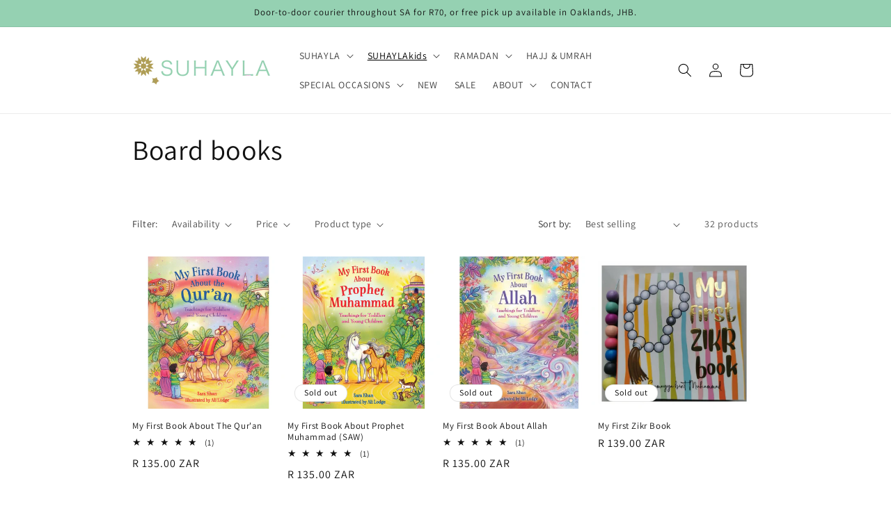

--- FILE ---
content_type: text/html; charset=utf-8
request_url: https://www.suhayla.co.za/collections/board-books
body_size: 45178
content:
<!doctype html>
<html class="js" lang="en">
  <head>
    <meta charset="utf-8">
    <meta http-equiv="X-UA-Compatible" content="IE=edge">
    <meta name="viewport" content="width=device-width,initial-scale=1">
    <meta name="theme-color" content="">
    <link rel="canonical" href="https://www.suhayla.co.za/collections/board-books"><link rel="icon" type="image/png" href="//www.suhayla.co.za/cdn/shop/files/Logo_1200x628_30726911-f624-45a6-b078-e28b66c1b077.png?crop=center&height=32&v=1692867494&width=32"><link rel="preconnect" href="https://fonts.shopifycdn.com" crossorigin><title>
      Board books
 &ndash; SUHAYLA</title>

    

    

<meta property="og:site_name" content="SUHAYLA">
<meta property="og:url" content="https://www.suhayla.co.za/collections/board-books">
<meta property="og:title" content="Board books">
<meta property="og:type" content="website">
<meta property="og:description" content="South African&#39;s favourite online store for Muslims - offering a wide variety of Islamic books, prayer mats, toys, games and homeware for the Muslim home. The perfect place to find Islamic-inspired gifts for Muslims!"><meta property="og:image" content="http://www.suhayla.co.za/cdn/shop/files/Logo_1200x628_384ac7e2-609f-4731-912a-5bf483333e8e.png?v=1616709837">
  <meta property="og:image:secure_url" content="https://www.suhayla.co.za/cdn/shop/files/Logo_1200x628_384ac7e2-609f-4731-912a-5bf483333e8e.png?v=1616709837">
  <meta property="og:image:width" content="1200">
  <meta property="og:image:height" content="628"><meta name="twitter:card" content="summary_large_image">
<meta name="twitter:title" content="Board books">
<meta name="twitter:description" content="South African&#39;s favourite online store for Muslims - offering a wide variety of Islamic books, prayer mats, toys, games and homeware for the Muslim home. The perfect place to find Islamic-inspired gifts for Muslims!">


    <script src="//www.suhayla.co.za/cdn/shop/t/27/assets/constants.js?v=132983761750457495441765403144" defer="defer"></script>
    <script src="//www.suhayla.co.za/cdn/shop/t/27/assets/pubsub.js?v=25310214064522200911765403145" defer="defer"></script>
    <script src="//www.suhayla.co.za/cdn/shop/t/27/assets/global.js?v=7301445359237545521765403144" defer="defer"></script>
    <script src="//www.suhayla.co.za/cdn/shop/t/27/assets/details-disclosure.js?v=13653116266235556501765403144" defer="defer"></script>
    <script src="//www.suhayla.co.za/cdn/shop/t/27/assets/details-modal.js?v=25581673532751508451765403144" defer="defer"></script>
    <script src="//www.suhayla.co.za/cdn/shop/t/27/assets/search-form.js?v=133129549252120666541765403145" defer="defer"></script><script src="//www.suhayla.co.za/cdn/shop/t/27/assets/animations.js?v=88693664871331136111765403143" defer="defer"></script><script>window.performance && window.performance.mark && window.performance.mark('shopify.content_for_header.start');</script><meta name="google-site-verification" content="Y-Z5IrSiWbkRWR0kmUzDy-XUetK21MJr7FrO8qxNf00">
<meta name="google-site-verification" content="eaxRk9TBA4YxYGUnD2Xyk4qJoa10-OqTvE6dg-uYu6Q">
<meta name="google-site-verification" content="gHfgxVWZ5DlVr9NAXgqdPOc5h-Z_BJBJBSAW5r8K8h4">
<meta id="shopify-digital-wallet" name="shopify-digital-wallet" content="/17344675/digital_wallets/dialog">
<link rel="alternate" type="application/atom+xml" title="Feed" href="/collections/board-books.atom" />
<link rel="next" href="/collections/board-books?page=2">
<link rel="alternate" type="application/json+oembed" href="https://www.suhayla.co.za/collections/board-books.oembed">
<script async="async" src="/checkouts/internal/preloads.js?locale=en-ZA"></script>
<script id="shopify-features" type="application/json">{"accessToken":"6f31f970732aa199cd4b02c694d391fa","betas":["rich-media-storefront-analytics"],"domain":"www.suhayla.co.za","predictiveSearch":true,"shopId":17344675,"locale":"en"}</script>
<script>var Shopify = Shopify || {};
Shopify.shop = "suhaylakids.myshopify.com";
Shopify.locale = "en";
Shopify.currency = {"active":"ZAR","rate":"1.0"};
Shopify.country = "ZA";
Shopify.theme = {"name":"Updated copy of Dawn 15.3.0","id":167958184244,"schema_name":"Dawn","schema_version":"15.4.1","theme_store_id":887,"role":"main"};
Shopify.theme.handle = "null";
Shopify.theme.style = {"id":null,"handle":null};
Shopify.cdnHost = "www.suhayla.co.za/cdn";
Shopify.routes = Shopify.routes || {};
Shopify.routes.root = "/";</script>
<script type="module">!function(o){(o.Shopify=o.Shopify||{}).modules=!0}(window);</script>
<script>!function(o){function n(){var o=[];function n(){o.push(Array.prototype.slice.apply(arguments))}return n.q=o,n}var t=o.Shopify=o.Shopify||{};t.loadFeatures=n(),t.autoloadFeatures=n()}(window);</script>
<script id="shop-js-analytics" type="application/json">{"pageType":"collection"}</script>
<script defer="defer" async type="module" src="//www.suhayla.co.za/cdn/shopifycloud/shop-js/modules/v2/client.init-shop-cart-sync_BdyHc3Nr.en.esm.js"></script>
<script defer="defer" async type="module" src="//www.suhayla.co.za/cdn/shopifycloud/shop-js/modules/v2/chunk.common_Daul8nwZ.esm.js"></script>
<script type="module">
  await import("//www.suhayla.co.za/cdn/shopifycloud/shop-js/modules/v2/client.init-shop-cart-sync_BdyHc3Nr.en.esm.js");
await import("//www.suhayla.co.za/cdn/shopifycloud/shop-js/modules/v2/chunk.common_Daul8nwZ.esm.js");

  window.Shopify.SignInWithShop?.initShopCartSync?.({"fedCMEnabled":true,"windoidEnabled":true});

</script>
<script>(function() {
  var isLoaded = false;
  function asyncLoad() {
    if (isLoaded) return;
    isLoaded = true;
    var urls = ["https:\/\/chimpstatic.com\/mcjs-connected\/js\/users\/5a798987dce3a75b83f6af80a\/91d22d8a7785ab7a5bed5e8a9.js?shop=suhaylakids.myshopify.com","https:\/\/www.improvedcontactform.com\/icf.js?shop=suhaylakids.myshopify.com","https:\/\/a.mailmunch.co\/widgets\/site-369228-ff00e71b3e4a17f461aa6295d52422c9831a2b3d.js?shop=suhaylakids.myshopify.com","https:\/\/cdn1.stamped.io\/files\/widget.min.js?shop=suhaylakids.myshopify.com","https:\/\/cdn.nfcube.com\/instafeed-9f972dae1901551ead2723c8bb9500c8.js?shop=suhaylakids.myshopify.com","https:\/\/cdn.hextom.com\/js\/quickannouncementbar.js?shop=suhaylakids.myshopify.com","https:\/\/omnisnippet1.com\/platforms\/shopify.js?source=scriptTag\u0026v=2025-05-15T12\u0026shop=suhaylakids.myshopify.com"];
    for (var i = 0; i < urls.length; i++) {
      var s = document.createElement('script');
      s.type = 'text/javascript';
      s.async = true;
      s.src = urls[i];
      var x = document.getElementsByTagName('script')[0];
      x.parentNode.insertBefore(s, x);
    }
  };
  if(window.attachEvent) {
    window.attachEvent('onload', asyncLoad);
  } else {
    window.addEventListener('load', asyncLoad, false);
  }
})();</script>
<script id="__st">var __st={"a":17344675,"offset":7200,"reqid":"9e0f8aa2-1136-4928-a5d1-b7b97fd60232-1769004197","pageurl":"www.suhayla.co.za\/collections\/board-books","u":"d0e05062d100","p":"collection","rtyp":"collection","rid":434939471};</script>
<script>window.ShopifyPaypalV4VisibilityTracking = true;</script>
<script id="captcha-bootstrap">!function(){'use strict';const t='contact',e='account',n='new_comment',o=[[t,t],['blogs',n],['comments',n],[t,'customer']],c=[[e,'customer_login'],[e,'guest_login'],[e,'recover_customer_password'],[e,'create_customer']],r=t=>t.map((([t,e])=>`form[action*='/${t}']:not([data-nocaptcha='true']) input[name='form_type'][value='${e}']`)).join(','),a=t=>()=>t?[...document.querySelectorAll(t)].map((t=>t.form)):[];function s(){const t=[...o],e=r(t);return a(e)}const i='password',u='form_key',d=['recaptcha-v3-token','g-recaptcha-response','h-captcha-response',i],f=()=>{try{return window.sessionStorage}catch{return}},m='__shopify_v',_=t=>t.elements[u];function p(t,e,n=!1){try{const o=window.sessionStorage,c=JSON.parse(o.getItem(e)),{data:r}=function(t){const{data:e,action:n}=t;return t[m]||n?{data:e,action:n}:{data:t,action:n}}(c);for(const[e,n]of Object.entries(r))t.elements[e]&&(t.elements[e].value=n);n&&o.removeItem(e)}catch(o){console.error('form repopulation failed',{error:o})}}const l='form_type',E='cptcha';function T(t){t.dataset[E]=!0}const w=window,h=w.document,L='Shopify',v='ce_forms',y='captcha';let A=!1;((t,e)=>{const n=(g='f06e6c50-85a8-45c8-87d0-21a2b65856fe',I='https://cdn.shopify.com/shopifycloud/storefront-forms-hcaptcha/ce_storefront_forms_captcha_hcaptcha.v1.5.2.iife.js',D={infoText:'Protected by hCaptcha',privacyText:'Privacy',termsText:'Terms'},(t,e,n)=>{const o=w[L][v],c=o.bindForm;if(c)return c(t,g,e,D).then(n);var r;o.q.push([[t,g,e,D],n]),r=I,A||(h.body.append(Object.assign(h.createElement('script'),{id:'captcha-provider',async:!0,src:r})),A=!0)});var g,I,D;w[L]=w[L]||{},w[L][v]=w[L][v]||{},w[L][v].q=[],w[L][y]=w[L][y]||{},w[L][y].protect=function(t,e){n(t,void 0,e),T(t)},Object.freeze(w[L][y]),function(t,e,n,w,h,L){const[v,y,A,g]=function(t,e,n){const i=e?o:[],u=t?c:[],d=[...i,...u],f=r(d),m=r(i),_=r(d.filter((([t,e])=>n.includes(e))));return[a(f),a(m),a(_),s()]}(w,h,L),I=t=>{const e=t.target;return e instanceof HTMLFormElement?e:e&&e.form},D=t=>v().includes(t);t.addEventListener('submit',(t=>{const e=I(t);if(!e)return;const n=D(e)&&!e.dataset.hcaptchaBound&&!e.dataset.recaptchaBound,o=_(e),c=g().includes(e)&&(!o||!o.value);(n||c)&&t.preventDefault(),c&&!n&&(function(t){try{if(!f())return;!function(t){const e=f();if(!e)return;const n=_(t);if(!n)return;const o=n.value;o&&e.removeItem(o)}(t);const e=Array.from(Array(32),(()=>Math.random().toString(36)[2])).join('');!function(t,e){_(t)||t.append(Object.assign(document.createElement('input'),{type:'hidden',name:u})),t.elements[u].value=e}(t,e),function(t,e){const n=f();if(!n)return;const o=[...t.querySelectorAll(`input[type='${i}']`)].map((({name:t})=>t)),c=[...d,...o],r={};for(const[a,s]of new FormData(t).entries())c.includes(a)||(r[a]=s);n.setItem(e,JSON.stringify({[m]:1,action:t.action,data:r}))}(t,e)}catch(e){console.error('failed to persist form',e)}}(e),e.submit())}));const S=(t,e)=>{t&&!t.dataset[E]&&(n(t,e.some((e=>e===t))),T(t))};for(const o of['focusin','change'])t.addEventListener(o,(t=>{const e=I(t);D(e)&&S(e,y())}));const B=e.get('form_key'),M=e.get(l),P=B&&M;t.addEventListener('DOMContentLoaded',(()=>{const t=y();if(P)for(const e of t)e.elements[l].value===M&&p(e,B);[...new Set([...A(),...v().filter((t=>'true'===t.dataset.shopifyCaptcha))])].forEach((e=>S(e,t)))}))}(h,new URLSearchParams(w.location.search),n,t,e,['guest_login'])})(!0,!0)}();</script>
<script integrity="sha256-4kQ18oKyAcykRKYeNunJcIwy7WH5gtpwJnB7kiuLZ1E=" data-source-attribution="shopify.loadfeatures" defer="defer" src="//www.suhayla.co.za/cdn/shopifycloud/storefront/assets/storefront/load_feature-a0a9edcb.js" crossorigin="anonymous"></script>
<script data-source-attribution="shopify.dynamic_checkout.dynamic.init">var Shopify=Shopify||{};Shopify.PaymentButton=Shopify.PaymentButton||{isStorefrontPortableWallets:!0,init:function(){window.Shopify.PaymentButton.init=function(){};var t=document.createElement("script");t.src="https://www.suhayla.co.za/cdn/shopifycloud/portable-wallets/latest/portable-wallets.en.js",t.type="module",document.head.appendChild(t)}};
</script>
<script data-source-attribution="shopify.dynamic_checkout.buyer_consent">
  function portableWalletsHideBuyerConsent(e){var t=document.getElementById("shopify-buyer-consent"),n=document.getElementById("shopify-subscription-policy-button");t&&n&&(t.classList.add("hidden"),t.setAttribute("aria-hidden","true"),n.removeEventListener("click",e))}function portableWalletsShowBuyerConsent(e){var t=document.getElementById("shopify-buyer-consent"),n=document.getElementById("shopify-subscription-policy-button");t&&n&&(t.classList.remove("hidden"),t.removeAttribute("aria-hidden"),n.addEventListener("click",e))}window.Shopify?.PaymentButton&&(window.Shopify.PaymentButton.hideBuyerConsent=portableWalletsHideBuyerConsent,window.Shopify.PaymentButton.showBuyerConsent=portableWalletsShowBuyerConsent);
</script>
<script data-source-attribution="shopify.dynamic_checkout.cart.bootstrap">document.addEventListener("DOMContentLoaded",(function(){function t(){return document.querySelector("shopify-accelerated-checkout-cart, shopify-accelerated-checkout")}if(t())Shopify.PaymentButton.init();else{new MutationObserver((function(e,n){t()&&(Shopify.PaymentButton.init(),n.disconnect())})).observe(document.body,{childList:!0,subtree:!0})}}));
</script>
<script id="sections-script" data-sections="header" defer="defer" src="//www.suhayla.co.za/cdn/shop/t/27/compiled_assets/scripts.js?v=5612"></script>
<script>window.performance && window.performance.mark && window.performance.mark('shopify.content_for_header.end');</script>


    <style data-shopify>
      @font-face {
  font-family: Assistant;
  font-weight: 400;
  font-style: normal;
  font-display: swap;
  src: url("//www.suhayla.co.za/cdn/fonts/assistant/assistant_n4.9120912a469cad1cc292572851508ca49d12e768.woff2") format("woff2"),
       url("//www.suhayla.co.za/cdn/fonts/assistant/assistant_n4.6e9875ce64e0fefcd3f4446b7ec9036b3ddd2985.woff") format("woff");
}

      @font-face {
  font-family: Assistant;
  font-weight: 700;
  font-style: normal;
  font-display: swap;
  src: url("//www.suhayla.co.za/cdn/fonts/assistant/assistant_n7.bf44452348ec8b8efa3aa3068825305886b1c83c.woff2") format("woff2"),
       url("//www.suhayla.co.za/cdn/fonts/assistant/assistant_n7.0c887fee83f6b3bda822f1150b912c72da0f7b64.woff") format("woff");
}

      
      
      @font-face {
  font-family: Assistant;
  font-weight: 400;
  font-style: normal;
  font-display: swap;
  src: url("//www.suhayla.co.za/cdn/fonts/assistant/assistant_n4.9120912a469cad1cc292572851508ca49d12e768.woff2") format("woff2"),
       url("//www.suhayla.co.za/cdn/fonts/assistant/assistant_n4.6e9875ce64e0fefcd3f4446b7ec9036b3ddd2985.woff") format("woff");
}


      
        :root,
        .color-background-1 {
          --color-background: 255,255,255;
        
          --gradient-background: #ffffff;
        

        

        --color-foreground: 18,18,18;
        --color-background-contrast: 191,191,191;
        --color-shadow: 18,18,18;
        --color-button: 192,188,122;
        --color-button-text: 0,0,0;
        --color-secondary-button: 255,255,255;
        --color-secondary-button-text: 192,188,122;
        --color-link: 192,188,122;
        --color-badge-foreground: 18,18,18;
        --color-badge-background: 255,255,255;
        --color-badge-border: 18,18,18;
        --payment-terms-background-color: rgb(255 255 255);
      }
      
        
        .color-background-2 {
          --color-background: 243,243,243;
        
          --gradient-background: #f3f3f3;
        

        

        --color-foreground: 18,18,18;
        --color-background-contrast: 179,179,179;
        --color-shadow: 18,18,18;
        --color-button: 18,18,18;
        --color-button-text: 243,243,243;
        --color-secondary-button: 243,243,243;
        --color-secondary-button-text: 18,18,18;
        --color-link: 18,18,18;
        --color-badge-foreground: 18,18,18;
        --color-badge-background: 243,243,243;
        --color-badge-border: 18,18,18;
        --payment-terms-background-color: rgb(243 243 243);
      }
      
        
        .color-inverse {
          --color-background: 255,255,255;
        
          --gradient-background: #ffffff;
        

        

        --color-foreground: 0,0,0;
        --color-background-contrast: 191,191,191;
        --color-shadow: 18,18,18;
        --color-button: 192,188,122;
        --color-button-text: 0,0,0;
        --color-secondary-button: 255,255,255;
        --color-secondary-button-text: 255,255,255;
        --color-link: 255,255,255;
        --color-badge-foreground: 0,0,0;
        --color-badge-background: 255,255,255;
        --color-badge-border: 0,0,0;
        --payment-terms-background-color: rgb(255 255 255);
      }
      
        
        .color-accent-1 {
          --color-background: 18,18,18;
        
          --gradient-background: #121212;
        

        

        --color-foreground: 255,255,255;
        --color-background-contrast: 146,146,146;
        --color-shadow: 18,18,18;
        --color-button: 255,255,255;
        --color-button-text: 18,18,18;
        --color-secondary-button: 18,18,18;
        --color-secondary-button-text: 255,255,255;
        --color-link: 255,255,255;
        --color-badge-foreground: 255,255,255;
        --color-badge-background: 18,18,18;
        --color-badge-border: 255,255,255;
        --payment-terms-background-color: rgb(18 18 18);
      }
      
        
        .color-accent-2 {
          --color-background: 192,188,122;
        
          --gradient-background: #c0bc7a;
        

        

        --color-foreground: 255,255,255;
        --color-background-contrast: 127,123,60;
        --color-shadow: 18,18,18;
        --color-button: 255,255,255;
        --color-button-text: 51,79,180;
        --color-secondary-button: 192,188,122;
        --color-secondary-button-text: 255,255,255;
        --color-link: 255,255,255;
        --color-badge-foreground: 255,255,255;
        --color-badge-background: 192,188,122;
        --color-badge-border: 255,255,255;
        --payment-terms-background-color: rgb(192 188 122);
      }
      
        
        .color-scheme-e519b9b4-2500-436e-83fc-f05fa6444734 {
          --color-background: 149,209,178;
        
          --gradient-background: #95d1b2;
        

        

        --color-foreground: 18,18,18;
        --color-background-contrast: 70,161,114;
        --color-shadow: 18,18,18;
        --color-button: 18,18,18;
        --color-button-text: 255,255,255;
        --color-secondary-button: 149,209,178;
        --color-secondary-button-text: 18,18,18;
        --color-link: 18,18,18;
        --color-badge-foreground: 18,18,18;
        --color-badge-background: 149,209,178;
        --color-badge-border: 18,18,18;
        --payment-terms-background-color: rgb(149 209 178);
      }
      

      body, .color-background-1, .color-background-2, .color-inverse, .color-accent-1, .color-accent-2, .color-scheme-e519b9b4-2500-436e-83fc-f05fa6444734 {
        color: rgba(var(--color-foreground), 0.75);
        background-color: rgb(var(--color-background));
      }

      :root {
        --font-body-family: Assistant, sans-serif;
        --font-body-style: normal;
        --font-body-weight: 400;
        --font-body-weight-bold: 700;

        --font-heading-family: Assistant, sans-serif;
        --font-heading-style: normal;
        --font-heading-weight: 400;

        --font-body-scale: 1.0;
        --font-heading-scale: 1.0;

        --media-padding: px;
        --media-border-opacity: 0.05;
        --media-border-width: 1px;
        --media-radius: 0px;
        --media-shadow-opacity: 0.0;
        --media-shadow-horizontal-offset: 0px;
        --media-shadow-vertical-offset: 4px;
        --media-shadow-blur-radius: 5px;
        --media-shadow-visible: 0;

        --page-width: 100rem;
        --page-width-margin: 0rem;

        --product-card-image-padding: 0.0rem;
        --product-card-corner-radius: 0.0rem;
        --product-card-text-alignment: left;
        --product-card-border-width: 0.0rem;
        --product-card-border-opacity: 0.1;
        --product-card-shadow-opacity: 0.0;
        --product-card-shadow-visible: 0;
        --product-card-shadow-horizontal-offset: 0.0rem;
        --product-card-shadow-vertical-offset: 0.4rem;
        --product-card-shadow-blur-radius: 0.5rem;

        --collection-card-image-padding: 0.0rem;
        --collection-card-corner-radius: 0.0rem;
        --collection-card-text-alignment: center;
        --collection-card-border-width: 0.4rem;
        --collection-card-border-opacity: 0.1;
        --collection-card-shadow-opacity: 0.0;
        --collection-card-shadow-visible: 0;
        --collection-card-shadow-horizontal-offset: 0.0rem;
        --collection-card-shadow-vertical-offset: 0.4rem;
        --collection-card-shadow-blur-radius: 0.5rem;

        --blog-card-image-padding: 0.0rem;
        --blog-card-corner-radius: 0.0rem;
        --blog-card-text-alignment: left;
        --blog-card-border-width: 0.0rem;
        --blog-card-border-opacity: 0.1;
        --blog-card-shadow-opacity: 0.0;
        --blog-card-shadow-visible: 0;
        --blog-card-shadow-horizontal-offset: 0.0rem;
        --blog-card-shadow-vertical-offset: 0.4rem;
        --blog-card-shadow-blur-radius: 0.5rem;

        --badge-corner-radius: 4.0rem;

        --popup-border-width: 1px;
        --popup-border-opacity: 0.1;
        --popup-corner-radius: 0px;
        --popup-shadow-opacity: 0.05;
        --popup-shadow-horizontal-offset: 0px;
        --popup-shadow-vertical-offset: 4px;
        --popup-shadow-blur-radius: 5px;

        --drawer-border-width: 1px;
        --drawer-border-opacity: 0.1;
        --drawer-shadow-opacity: 0.0;
        --drawer-shadow-horizontal-offset: 0px;
        --drawer-shadow-vertical-offset: 4px;
        --drawer-shadow-blur-radius: 5px;

        --spacing-sections-desktop: 0px;
        --spacing-sections-mobile: 0px;

        --grid-desktop-vertical-spacing: 8px;
        --grid-desktop-horizontal-spacing: 4px;
        --grid-mobile-vertical-spacing: 4px;
        --grid-mobile-horizontal-spacing: 2px;

        --text-boxes-border-opacity: 0.1;
        --text-boxes-border-width: 0px;
        --text-boxes-radius: 0px;
        --text-boxes-shadow-opacity: 0.0;
        --text-boxes-shadow-visible: 0;
        --text-boxes-shadow-horizontal-offset: 0px;
        --text-boxes-shadow-vertical-offset: 4px;
        --text-boxes-shadow-blur-radius: 5px;

        --buttons-radius: 0px;
        --buttons-radius-outset: 0px;
        --buttons-border-width: 1px;
        --buttons-border-opacity: 1.0;
        --buttons-shadow-opacity: 0.0;
        --buttons-shadow-visible: 0;
        --buttons-shadow-horizontal-offset: 0px;
        --buttons-shadow-vertical-offset: 4px;
        --buttons-shadow-blur-radius: 5px;
        --buttons-border-offset: 0px;

        --inputs-radius: 0px;
        --inputs-border-width: 1px;
        --inputs-border-opacity: 0.55;
        --inputs-shadow-opacity: 0.0;
        --inputs-shadow-horizontal-offset: 0px;
        --inputs-margin-offset: 0px;
        --inputs-shadow-vertical-offset: 4px;
        --inputs-shadow-blur-radius: 5px;
        --inputs-radius-outset: 0px;

        --variant-pills-radius: 40px;
        --variant-pills-border-width: 1px;
        --variant-pills-border-opacity: 0.55;
        --variant-pills-shadow-opacity: 0.0;
        --variant-pills-shadow-horizontal-offset: 0px;
        --variant-pills-shadow-vertical-offset: 4px;
        --variant-pills-shadow-blur-radius: 5px;
      }

      *,
      *::before,
      *::after {
        box-sizing: inherit;
      }

      html {
        box-sizing: border-box;
        font-size: calc(var(--font-body-scale) * 62.5%);
        height: 100%;
      }

      body {
        display: grid;
        grid-template-rows: auto auto 1fr auto;
        grid-template-columns: 100%;
        min-height: 100%;
        margin: 0;
        font-size: 1.5rem;
        letter-spacing: 0.06rem;
        line-height: calc(1 + 0.8 / var(--font-body-scale));
        font-family: var(--font-body-family);
        font-style: var(--font-body-style);
        font-weight: var(--font-body-weight);
      }

      @media screen and (min-width: 750px) {
        body {
          font-size: 1.6rem;
        }
      }
    </style>

    <link href="//www.suhayla.co.za/cdn/shop/t/27/assets/base.css?v=159841507637079171801765403143" rel="stylesheet" type="text/css" media="all" />
    <link rel="stylesheet" href="//www.suhayla.co.za/cdn/shop/t/27/assets/component-cart-items.css?v=13033300910818915211765403143" media="print" onload="this.media='all'">
      <link rel="preload" as="font" href="//www.suhayla.co.za/cdn/fonts/assistant/assistant_n4.9120912a469cad1cc292572851508ca49d12e768.woff2" type="font/woff2" crossorigin>
      

      <link rel="preload" as="font" href="//www.suhayla.co.za/cdn/fonts/assistant/assistant_n4.9120912a469cad1cc292572851508ca49d12e768.woff2" type="font/woff2" crossorigin>
      
<link
        rel="stylesheet"
        href="//www.suhayla.co.za/cdn/shop/t/27/assets/component-predictive-search.css?v=118923337488134913561765403144"
        media="print"
        onload="this.media='all'"
      ><script>
      if (Shopify.designMode) {
        document.documentElement.classList.add('shopify-design-mode');
      }
    </script>
  <!-- BEGIN app block: shopify://apps/hulk-product-options/blocks/app-embed/380168ef-9475-4244-a291-f66b189208b5 --><!-- BEGIN app snippet: hulkapps_product_options --><script>
    
        window.hulkapps = {
        shop_slug: "suhaylakids",
        store_id: "suhaylakids.myshopify.com",
        money_format: "R {{amount}}",
        cart: null,
        product: null,
        product_collections: null,
        product_variants: null,
        is_volume_discount: null,
        is_product_option: true,
        product_id: null,
        page_type: null,
        po_url: "https://productoption.hulkapps.com",
        po_proxy_url: "https://www.suhayla.co.za",
        vd_url: "https://volumediscount.hulkapps.com",
        customer: null,
        hulkapps_extension_js: true

    }
    window.is_hulkpo_installed=true
    

      window.hulkapps.page_type = "cart";
      window.hulkapps.cart = {"note":null,"attributes":{},"original_total_price":0,"total_price":0,"total_discount":0,"total_weight":0.0,"item_count":0,"items":[],"requires_shipping":false,"currency":"ZAR","items_subtotal_price":0,"cart_level_discount_applications":[],"checkout_charge_amount":0}
      if (typeof window.hulkapps.cart.items == "object") {
        for (var i=0; i<window.hulkapps.cart.items.length; i++) {
          ["sku", "grams", "vendor", "url", "image", "handle", "requires_shipping", "product_type", "product_description"].map(function(a) {
            delete window.hulkapps.cart.items[i][a]
          })
        }
      }
      window.hulkapps.cart_collections = {}
      

    

</script>

<!-- END app snippet --><!-- END app block --><script src="https://cdn.shopify.com/extensions/019bdef3-ad0a-728f-8c72-eda2a502dab2/productoption-173/assets/hulkcode.js" type="text/javascript" defer="defer"></script>
<link href="https://cdn.shopify.com/extensions/019bdef3-ad0a-728f-8c72-eda2a502dab2/productoption-173/assets/hulkcode.css" rel="stylesheet" type="text/css" media="all">
<link href="https://monorail-edge.shopifysvc.com" rel="dns-prefetch">
<script>(function(){if ("sendBeacon" in navigator && "performance" in window) {try {var session_token_from_headers = performance.getEntriesByType('navigation')[0].serverTiming.find(x => x.name == '_s').description;} catch {var session_token_from_headers = undefined;}var session_cookie_matches = document.cookie.match(/_shopify_s=([^;]*)/);var session_token_from_cookie = session_cookie_matches && session_cookie_matches.length === 2 ? session_cookie_matches[1] : "";var session_token = session_token_from_headers || session_token_from_cookie || "";function handle_abandonment_event(e) {var entries = performance.getEntries().filter(function(entry) {return /monorail-edge.shopifysvc.com/.test(entry.name);});if (!window.abandonment_tracked && entries.length === 0) {window.abandonment_tracked = true;var currentMs = Date.now();var navigation_start = performance.timing.navigationStart;var payload = {shop_id: 17344675,url: window.location.href,navigation_start,duration: currentMs - navigation_start,session_token,page_type: "collection"};window.navigator.sendBeacon("https://monorail-edge.shopifysvc.com/v1/produce", JSON.stringify({schema_id: "online_store_buyer_site_abandonment/1.1",payload: payload,metadata: {event_created_at_ms: currentMs,event_sent_at_ms: currentMs}}));}}window.addEventListener('pagehide', handle_abandonment_event);}}());</script>
<script id="web-pixels-manager-setup">(function e(e,d,r,n,o){if(void 0===o&&(o={}),!Boolean(null===(a=null===(i=window.Shopify)||void 0===i?void 0:i.analytics)||void 0===a?void 0:a.replayQueue)){var i,a;window.Shopify=window.Shopify||{};var t=window.Shopify;t.analytics=t.analytics||{};var s=t.analytics;s.replayQueue=[],s.publish=function(e,d,r){return s.replayQueue.push([e,d,r]),!0};try{self.performance.mark("wpm:start")}catch(e){}var l=function(){var e={modern:/Edge?\/(1{2}[4-9]|1[2-9]\d|[2-9]\d{2}|\d{4,})\.\d+(\.\d+|)|Firefox\/(1{2}[4-9]|1[2-9]\d|[2-9]\d{2}|\d{4,})\.\d+(\.\d+|)|Chrom(ium|e)\/(9{2}|\d{3,})\.\d+(\.\d+|)|(Maci|X1{2}).+ Version\/(15\.\d+|(1[6-9]|[2-9]\d|\d{3,})\.\d+)([,.]\d+|)( \(\w+\)|)( Mobile\/\w+|) Safari\/|Chrome.+OPR\/(9{2}|\d{3,})\.\d+\.\d+|(CPU[ +]OS|iPhone[ +]OS|CPU[ +]iPhone|CPU IPhone OS|CPU iPad OS)[ +]+(15[._]\d+|(1[6-9]|[2-9]\d|\d{3,})[._]\d+)([._]\d+|)|Android:?[ /-](13[3-9]|1[4-9]\d|[2-9]\d{2}|\d{4,})(\.\d+|)(\.\d+|)|Android.+Firefox\/(13[5-9]|1[4-9]\d|[2-9]\d{2}|\d{4,})\.\d+(\.\d+|)|Android.+Chrom(ium|e)\/(13[3-9]|1[4-9]\d|[2-9]\d{2}|\d{4,})\.\d+(\.\d+|)|SamsungBrowser\/([2-9]\d|\d{3,})\.\d+/,legacy:/Edge?\/(1[6-9]|[2-9]\d|\d{3,})\.\d+(\.\d+|)|Firefox\/(5[4-9]|[6-9]\d|\d{3,})\.\d+(\.\d+|)|Chrom(ium|e)\/(5[1-9]|[6-9]\d|\d{3,})\.\d+(\.\d+|)([\d.]+$|.*Safari\/(?![\d.]+ Edge\/[\d.]+$))|(Maci|X1{2}).+ Version\/(10\.\d+|(1[1-9]|[2-9]\d|\d{3,})\.\d+)([,.]\d+|)( \(\w+\)|)( Mobile\/\w+|) Safari\/|Chrome.+OPR\/(3[89]|[4-9]\d|\d{3,})\.\d+\.\d+|(CPU[ +]OS|iPhone[ +]OS|CPU[ +]iPhone|CPU IPhone OS|CPU iPad OS)[ +]+(10[._]\d+|(1[1-9]|[2-9]\d|\d{3,})[._]\d+)([._]\d+|)|Android:?[ /-](13[3-9]|1[4-9]\d|[2-9]\d{2}|\d{4,})(\.\d+|)(\.\d+|)|Mobile Safari.+OPR\/([89]\d|\d{3,})\.\d+\.\d+|Android.+Firefox\/(13[5-9]|1[4-9]\d|[2-9]\d{2}|\d{4,})\.\d+(\.\d+|)|Android.+Chrom(ium|e)\/(13[3-9]|1[4-9]\d|[2-9]\d{2}|\d{4,})\.\d+(\.\d+|)|Android.+(UC? ?Browser|UCWEB|U3)[ /]?(15\.([5-9]|\d{2,})|(1[6-9]|[2-9]\d|\d{3,})\.\d+)\.\d+|SamsungBrowser\/(5\.\d+|([6-9]|\d{2,})\.\d+)|Android.+MQ{2}Browser\/(14(\.(9|\d{2,})|)|(1[5-9]|[2-9]\d|\d{3,})(\.\d+|))(\.\d+|)|K[Aa][Ii]OS\/(3\.\d+|([4-9]|\d{2,})\.\d+)(\.\d+|)/},d=e.modern,r=e.legacy,n=navigator.userAgent;return n.match(d)?"modern":n.match(r)?"legacy":"unknown"}(),u="modern"===l?"modern":"legacy",c=(null!=n?n:{modern:"",legacy:""})[u],f=function(e){return[e.baseUrl,"/wpm","/b",e.hashVersion,"modern"===e.buildTarget?"m":"l",".js"].join("")}({baseUrl:d,hashVersion:r,buildTarget:u}),m=function(e){var d=e.version,r=e.bundleTarget,n=e.surface,o=e.pageUrl,i=e.monorailEndpoint;return{emit:function(e){var a=e.status,t=e.errorMsg,s=(new Date).getTime(),l=JSON.stringify({metadata:{event_sent_at_ms:s},events:[{schema_id:"web_pixels_manager_load/3.1",payload:{version:d,bundle_target:r,page_url:o,status:a,surface:n,error_msg:t},metadata:{event_created_at_ms:s}}]});if(!i)return console&&console.warn&&console.warn("[Web Pixels Manager] No Monorail endpoint provided, skipping logging."),!1;try{return self.navigator.sendBeacon.bind(self.navigator)(i,l)}catch(e){}var u=new XMLHttpRequest;try{return u.open("POST",i,!0),u.setRequestHeader("Content-Type","text/plain"),u.send(l),!0}catch(e){return console&&console.warn&&console.warn("[Web Pixels Manager] Got an unhandled error while logging to Monorail."),!1}}}}({version:r,bundleTarget:l,surface:e.surface,pageUrl:self.location.href,monorailEndpoint:e.monorailEndpoint});try{o.browserTarget=l,function(e){var d=e.src,r=e.async,n=void 0===r||r,o=e.onload,i=e.onerror,a=e.sri,t=e.scriptDataAttributes,s=void 0===t?{}:t,l=document.createElement("script"),u=document.querySelector("head"),c=document.querySelector("body");if(l.async=n,l.src=d,a&&(l.integrity=a,l.crossOrigin="anonymous"),s)for(var f in s)if(Object.prototype.hasOwnProperty.call(s,f))try{l.dataset[f]=s[f]}catch(e){}if(o&&l.addEventListener("load",o),i&&l.addEventListener("error",i),u)u.appendChild(l);else{if(!c)throw new Error("Did not find a head or body element to append the script");c.appendChild(l)}}({src:f,async:!0,onload:function(){if(!function(){var e,d;return Boolean(null===(d=null===(e=window.Shopify)||void 0===e?void 0:e.analytics)||void 0===d?void 0:d.initialized)}()){var d=window.webPixelsManager.init(e)||void 0;if(d){var r=window.Shopify.analytics;r.replayQueue.forEach((function(e){var r=e[0],n=e[1],o=e[2];d.publishCustomEvent(r,n,o)})),r.replayQueue=[],r.publish=d.publishCustomEvent,r.visitor=d.visitor,r.initialized=!0}}},onerror:function(){return m.emit({status:"failed",errorMsg:"".concat(f," has failed to load")})},sri:function(e){var d=/^sha384-[A-Za-z0-9+/=]+$/;return"string"==typeof e&&d.test(e)}(c)?c:"",scriptDataAttributes:o}),m.emit({status:"loading"})}catch(e){m.emit({status:"failed",errorMsg:(null==e?void 0:e.message)||"Unknown error"})}}})({shopId: 17344675,storefrontBaseUrl: "https://www.suhayla.co.za",extensionsBaseUrl: "https://extensions.shopifycdn.com/cdn/shopifycloud/web-pixels-manager",monorailEndpoint: "https://monorail-edge.shopifysvc.com/unstable/produce_batch",surface: "storefront-renderer",enabledBetaFlags: ["2dca8a86"],webPixelsConfigList: [{"id":"940343604","configuration":"{\"swymApiEndpoint\":\"https:\/\/swymstore-v3free-01.swymrelay.com\",\"swymTier\":\"v3free-01\"}","eventPayloadVersion":"v1","runtimeContext":"STRICT","scriptVersion":"5b6f6917e306bc7f24523662663331c0","type":"APP","apiClientId":1350849,"privacyPurposes":["ANALYTICS","MARKETING","PREFERENCES"],"dataSharingAdjustments":{"protectedCustomerApprovalScopes":["read_customer_email","read_customer_name","read_customer_personal_data","read_customer_phone"]}},{"id":"649855284","configuration":"{\"apiURL\":\"https:\/\/api.omnisend.com\",\"appURL\":\"https:\/\/app.omnisend.com\",\"brandID\":\"5f53892c4c7fa43e73537d70\",\"trackingURL\":\"https:\/\/wt.omnisendlink.com\"}","eventPayloadVersion":"v1","runtimeContext":"STRICT","scriptVersion":"aa9feb15e63a302383aa48b053211bbb","type":"APP","apiClientId":186001,"privacyPurposes":["ANALYTICS","MARKETING","SALE_OF_DATA"],"dataSharingAdjustments":{"protectedCustomerApprovalScopes":["read_customer_address","read_customer_email","read_customer_name","read_customer_personal_data","read_customer_phone"]}},{"id":"645300532","configuration":"{\"config\":\"{\\\"pixel_id\\\":\\\"G-0T3CTY6VD8\\\",\\\"target_country\\\":\\\"ZA\\\",\\\"gtag_events\\\":[{\\\"type\\\":\\\"search\\\",\\\"action_label\\\":[\\\"G-0T3CTY6VD8\\\",\\\"AW-10865932135\\\/ExWYCMOr56wDEOfuo70o\\\"]},{\\\"type\\\":\\\"begin_checkout\\\",\\\"action_label\\\":[\\\"G-0T3CTY6VD8\\\",\\\"AW-10865932135\\\/Jjj5CMCr56wDEOfuo70o\\\"]},{\\\"type\\\":\\\"view_item\\\",\\\"action_label\\\":[\\\"G-0T3CTY6VD8\\\",\\\"AW-10865932135\\\/PlSlCLqr56wDEOfuo70o\\\",\\\"MC-WW6W82720Y\\\"]},{\\\"type\\\":\\\"purchase\\\",\\\"action_label\\\":[\\\"G-0T3CTY6VD8\\\",\\\"AW-10865932135\\\/lrQWCLer56wDEOfuo70o\\\",\\\"MC-WW6W82720Y\\\"]},{\\\"type\\\":\\\"page_view\\\",\\\"action_label\\\":[\\\"G-0T3CTY6VD8\\\",\\\"AW-10865932135\\\/iZcCCLSr56wDEOfuo70o\\\",\\\"MC-WW6W82720Y\\\"]},{\\\"type\\\":\\\"add_payment_info\\\",\\\"action_label\\\":[\\\"G-0T3CTY6VD8\\\",\\\"AW-10865932135\\\/B6Y7CMar56wDEOfuo70o\\\"]},{\\\"type\\\":\\\"add_to_cart\\\",\\\"action_label\\\":[\\\"G-0T3CTY6VD8\\\",\\\"AW-10865932135\\\/-J-dCL2r56wDEOfuo70o\\\"]}],\\\"enable_monitoring_mode\\\":false}\"}","eventPayloadVersion":"v1","runtimeContext":"OPEN","scriptVersion":"b2a88bafab3e21179ed38636efcd8a93","type":"APP","apiClientId":1780363,"privacyPurposes":[],"dataSharingAdjustments":{"protectedCustomerApprovalScopes":["read_customer_address","read_customer_email","read_customer_name","read_customer_personal_data","read_customer_phone"]}},{"id":"392986932","configuration":"{\"pixel_id\":\"196374178313347\",\"pixel_type\":\"facebook_pixel\",\"metaapp_system_user_token\":\"-\"}","eventPayloadVersion":"v1","runtimeContext":"OPEN","scriptVersion":"ca16bc87fe92b6042fbaa3acc2fbdaa6","type":"APP","apiClientId":2329312,"privacyPurposes":["ANALYTICS","MARKETING","SALE_OF_DATA"],"dataSharingAdjustments":{"protectedCustomerApprovalScopes":["read_customer_address","read_customer_email","read_customer_name","read_customer_personal_data","read_customer_phone"]}},{"id":"133300532","eventPayloadVersion":"v1","runtimeContext":"LAX","scriptVersion":"1","type":"CUSTOM","privacyPurposes":["ANALYTICS"],"name":"Google Analytics tag (migrated)"},{"id":"shopify-app-pixel","configuration":"{}","eventPayloadVersion":"v1","runtimeContext":"STRICT","scriptVersion":"0450","apiClientId":"shopify-pixel","type":"APP","privacyPurposes":["ANALYTICS","MARKETING"]},{"id":"shopify-custom-pixel","eventPayloadVersion":"v1","runtimeContext":"LAX","scriptVersion":"0450","apiClientId":"shopify-pixel","type":"CUSTOM","privacyPurposes":["ANALYTICS","MARKETING"]}],isMerchantRequest: false,initData: {"shop":{"name":"SUHAYLA","paymentSettings":{"currencyCode":"ZAR"},"myshopifyDomain":"suhaylakids.myshopify.com","countryCode":"ZA","storefrontUrl":"https:\/\/www.suhayla.co.za"},"customer":null,"cart":null,"checkout":null,"productVariants":[],"purchasingCompany":null},},"https://www.suhayla.co.za/cdn","fcfee988w5aeb613cpc8e4bc33m6693e112",{"modern":"","legacy":""},{"shopId":"17344675","storefrontBaseUrl":"https:\/\/www.suhayla.co.za","extensionBaseUrl":"https:\/\/extensions.shopifycdn.com\/cdn\/shopifycloud\/web-pixels-manager","surface":"storefront-renderer","enabledBetaFlags":"[\"2dca8a86\"]","isMerchantRequest":"false","hashVersion":"fcfee988w5aeb613cpc8e4bc33m6693e112","publish":"custom","events":"[[\"page_viewed\",{}],[\"collection_viewed\",{\"collection\":{\"id\":\"434939471\",\"title\":\"Board books\",\"productVariants\":[{\"price\":{\"amount\":135.0,\"currencyCode\":\"ZAR\"},\"product\":{\"title\":\"My First Book About The Qur'an\",\"vendor\":\"Sara Khan\",\"id\":\"2003391381592\",\"untranslatedTitle\":\"My First Book About The Qur'an\",\"url\":\"\/products\/my-first-book-about-the-quran\",\"type\":\"Kids Books\"},\"id\":\"19938676801624\",\"image\":{\"src\":\"\/\/www.suhayla.co.za\/cdn\/shop\/products\/My-First-Quran-Front-cover-blackborder.png?v=1567460875\"},\"sku\":\"\",\"title\":\"Default Title\",\"untranslatedTitle\":\"Default Title\"},{\"price\":{\"amount\":135.0,\"currencyCode\":\"ZAR\"},\"product\":{\"title\":\"My First Book About Prophet Muhammad (SAW)\",\"vendor\":\"Sara Khan\",\"id\":\"4578148876376\",\"untranslatedTitle\":\"My First Book About Prophet Muhammad (SAW)\",\"url\":\"\/products\/my-first-book-about-the-prophet-muhammad\",\"type\":\"Kids Books\"},\"id\":\"32687127560280\",\"image\":{\"src\":\"\/\/www.suhayla.co.za\/cdn\/shop\/products\/91OjbWaVUaL.jpg?v=1587504838\"},\"sku\":\"\",\"title\":\"Default Title\",\"untranslatedTitle\":\"Default Title\"},{\"price\":{\"amount\":135.0,\"currencyCode\":\"ZAR\"},\"product\":{\"title\":\"My First Book About Allah\",\"vendor\":\"Sara Khan\",\"id\":\"4783494922328\",\"untranslatedTitle\":\"My First Book About Allah\",\"url\":\"\/products\/my-first-book-about-allah\",\"type\":\"Kids Books\"},\"id\":\"33413623742552\",\"image\":{\"src\":\"\/\/www.suhayla.co.za\/cdn\/shop\/products\/9780860377085.jpg?v=1602527358\"},\"sku\":\"\",\"title\":\"Default Title\",\"untranslatedTitle\":\"Default Title\"},{\"price\":{\"amount\":139.0,\"currencyCode\":\"ZAR\"},\"product\":{\"title\":\"My First Zikr Book\",\"vendor\":\"Sumaya Bint Muhammad\",\"id\":\"7188576338008\",\"untranslatedTitle\":\"My First Zikr Book\",\"url\":\"\/products\/my-first-zikr-book\",\"type\":\"Kids Books\"},\"id\":\"40000275120216\",\"image\":{\"src\":\"\/\/www.suhayla.co.za\/cdn\/shop\/products\/20220722_131703.jpg?v=1658565538\"},\"sku\":\"\",\"title\":\"Default Title\",\"untranslatedTitle\":\"Default Title\"},{\"price\":{\"amount\":315.0,\"currencyCode\":\"ZAR\"},\"product\":{\"title\":\"The ABC of Allah Loves Me\",\"vendor\":\"Learning Roots\",\"id\":\"1926845071448\",\"untranslatedTitle\":\"The ABC of Allah Loves Me\",\"url\":\"\/products\/the-abc-of-allah-loves-me\",\"type\":\"Kids Books\"},\"id\":\"19471823437912\",\"image\":{\"src\":\"\/\/www.suhayla.co.za\/cdn\/shop\/products\/ABC_5000x_453e1209-fc05-4fe6-b8c9-ac2d267dada0.jpg?v=1630844317\"},\"sku\":\"\",\"title\":\"Default Title\",\"untranslatedTitle\":\"Default Title\"},{\"price\":{\"amount\":95.0,\"currencyCode\":\"ZAR\"},\"product\":{\"title\":\"I Say Alhamdulillah\",\"vendor\":\"Noor H. Dee\",\"id\":\"4026649182296\",\"untranslatedTitle\":\"I Say Alhamdulillah\",\"url\":\"\/products\/i-say-alhamdulillah\",\"type\":\"Kids Books\"},\"id\":\"30037718564952\",\"image\":{\"src\":\"\/\/www.suhayla.co.za\/cdn\/shop\/products\/9780860376385_FC.jpg?v=1567460590\"},\"sku\":\"\",\"title\":\"Default Title\",\"untranslatedTitle\":\"Default Title\"},{\"price\":{\"amount\":199.0,\"currencyCode\":\"ZAR\"},\"product\":{\"title\":\"Omar \u0026 Hana Say Alhamdulillah - Song Book\",\"vendor\":\"Omar \u0026 Hana\",\"id\":\"6685867409496\",\"untranslatedTitle\":\"Omar \u0026 Hana Say Alhamdulillah - Song Book\",\"url\":\"\/products\/omar-and-hana-say-alhamdulillah-song-book\",\"type\":\"Kids Books\"},\"id\":\"39503211790424\",\"image\":{\"src\":\"\/\/www.suhayla.co.za\/cdn\/shop\/products\/FrontCover_540x_5ddeb750-1769-4acc-a2b2-b5d376903f2c.jpg?v=1626427576\"},\"sku\":\"\",\"title\":\"Default Title\",\"untranslatedTitle\":\"Default Title\"},{\"price\":{\"amount\":315.0,\"currencyCode\":\"ZAR\"},\"product\":{\"title\":\"Allah Knows All About Me - Board Book\",\"vendor\":\"Learning Roots\",\"id\":\"536670208028\",\"untranslatedTitle\":\"Allah Knows All About Me - Board Book\",\"url\":\"\/products\/allah-knows-all-about-me-board-book\",\"type\":\"Kids Books\"},\"id\":\"6811196981276\",\"image\":{\"src\":\"\/\/www.suhayla.co.za\/cdn\/shop\/products\/book3c_2048x_37e397da-ae10-4f80-8151-c45917b4dfd1.jpg?v=1623233113\"},\"sku\":\"\",\"title\":\"Default Title\",\"untranslatedTitle\":\"Default Title\"},{\"price\":{\"amount\":135.0,\"currencyCode\":\"ZAR\"},\"product\":{\"title\":\"My First Book About Hajj\",\"vendor\":\"Sara Khan\",\"id\":\"7133071933528\",\"untranslatedTitle\":\"My First Book About Hajj\",\"url\":\"\/products\/my-first-book-about-hajj\",\"type\":\"Kids Books\"},\"id\":\"39953942020184\",\"image\":{\"src\":\"\/\/www.suhayla.co.za\/cdn\/shop\/products\/hajj.png?v=1656971869\"},\"sku\":\"\",\"title\":\"Default Title\",\"untranslatedTitle\":\"Default Title\"},{\"price\":{\"amount\":199.0,\"currencyCode\":\"ZAR\"},\"product\":{\"title\":\"Tell Me More About Jannah\",\"vendor\":\"Sumayyah Bint Muhammad\",\"id\":\"4915634405464\",\"untranslatedTitle\":\"Tell Me More About Jannah\",\"url\":\"\/products\/tell-me-more-about-jannah\",\"type\":\"Kids Books\"},\"id\":\"33714732236888\",\"image\":{\"src\":\"\/\/www.suhayla.co.za\/cdn\/shop\/products\/20210114_131318.jpg?v=1613255235\"},\"sku\":\"\",\"title\":\"Default Title\",\"untranslatedTitle\":\"Default Title\"},{\"price\":{\"amount\":499.0,\"currencyCode\":\"ZAR\"},\"product\":{\"title\":\"My Touch and Feel Alif Baa Taa\",\"vendor\":\"Learning Roots\",\"id\":\"2000763060312\",\"untranslatedTitle\":\"My Touch and Feel Alif Baa Taa\",\"url\":\"\/products\/my-touch-and-feel-alif-baa-taa\",\"type\":\"Kids Books\"},\"id\":\"19911296188504\",\"image\":{\"src\":\"\/\/www.suhayla.co.za\/cdn\/shop\/products\/touch-feel-3D-cover-2000x.png?v=1567460857\"},\"sku\":\"\",\"title\":\"Default Title\",\"untranslatedTitle\":\"Default Title\"},{\"price\":{\"amount\":135.0,\"currencyCode\":\"ZAR\"},\"product\":{\"title\":\"My First Book About Salah\",\"vendor\":\"Sara Khan\",\"id\":\"8028105539892\",\"untranslatedTitle\":\"My First Book About Salah\",\"url\":\"\/products\/my-first-book-about-salah\",\"type\":\"Kids Books\"},\"id\":\"44031931941172\",\"image\":{\"src\":\"\/\/www.suhayla.co.za\/cdn\/shop\/products\/9780860378525.jpg?v=1675768225\"},\"sku\":\"\",\"title\":\"Default Title\",\"untranslatedTitle\":\"Default Title\"},{\"price\":{\"amount\":110.0,\"currencyCode\":\"ZAR\"},\"product\":{\"title\":\"I Can Make Dua Anywhere\",\"vendor\":\"Yasmin Ibrahim\",\"id\":\"10927168207\",\"untranslatedTitle\":\"I Can Make Dua Anywhere\",\"url\":\"\/products\/i-can-make-dua-anywhere\",\"type\":\"Kids Books\"},\"id\":\"41528334991\",\"image\":{\"src\":\"\/\/www.suhayla.co.za\/cdn\/shop\/products\/Capture_faad8b5a-c42b-4ed7-97a4-849be61e6031.JPG?v=1504781852\"},\"sku\":\"\",\"title\":\"Default Title\",\"untranslatedTitle\":\"Default Title\"},{\"price\":{\"amount\":135.0,\"currencyCode\":\"ZAR\"},\"product\":{\"title\":\"Musa and Friends: Do Ramadan\",\"vendor\":\"Zanib Mian\",\"id\":\"4024317575256\",\"untranslatedTitle\":\"Musa and Friends: Do Ramadan\",\"url\":\"\/products\/musa-and-friends-do-ramadan\",\"type\":\"Kids Books\"},\"id\":\"30021314707544\",\"image\":{\"src\":\"\/\/www.suhayla.co.za\/cdn\/shop\/products\/musa-friends-do-ramadan-childrens-books-zanib-mian-siraj-919-grande.jpg?v=1567329524\"},\"sku\":\"\",\"title\":\"Default Title\",\"untranslatedTitle\":\"Default Title\"},{\"price\":{\"amount\":135.0,\"currencyCode\":\"ZAR\"},\"product\":{\"title\":\"Musa and Friends: Say Bismillah\",\"vendor\":\"Zanib Mian\",\"id\":\"4024310136920\",\"untranslatedTitle\":\"Musa and Friends: Say Bismillah\",\"url\":\"\/products\/musa-and-friends-say-bismillah\",\"type\":\"Kids Books\"},\"id\":\"30021250482264\",\"image\":{\"src\":\"\/\/www.suhayla.co.za\/cdn\/shop\/products\/Bismillah-Cover.png?v=1567328880\"},\"sku\":\"\",\"title\":\"Default Title\",\"untranslatedTitle\":\"Default Title\"},{\"price\":{\"amount\":135.0,\"currencyCode\":\"ZAR\"},\"product\":{\"title\":\"Musa and Friends: Go to the Masjid\",\"vendor\":\"Zanib Mian\",\"id\":\"4024347721816\",\"untranslatedTitle\":\"Musa and Friends: Go to the Masjid\",\"url\":\"\/products\/musa-and-friends-go-to-the-masjid\",\"type\":\"Kids Books\"},\"id\":\"30021535662168\",\"image\":{\"src\":\"\/\/www.suhayla.co.za\/cdn\/shop\/products\/Masjid-Cover.png?v=1567331457\"},\"sku\":\"\",\"title\":\"Default Title\",\"untranslatedTitle\":\"Default Title\"},{\"price\":{\"amount\":315.0,\"currencyCode\":\"ZAR\"},\"product\":{\"title\":\"Allah is so Kind to Me\",\"vendor\":\"Learning Roots\",\"id\":\"8194278359348\",\"untranslatedTitle\":\"Allah is so Kind to Me\",\"url\":\"\/products\/allah-is-so-kind-to-me\",\"type\":\"Kids Books\"},\"id\":\"44746746528052\",\"image\":{\"src\":\"\/\/www.suhayla.co.za\/cdn\/shop\/products\/11_f21559eb-348a-431d-aee1-7ca14ad7c419.png?v=1680680976\"},\"sku\":\"\",\"title\":\"Default Title\",\"untranslatedTitle\":\"Default Title\"},{\"price\":{\"amount\":165.0,\"currencyCode\":\"ZAR\"},\"product\":{\"title\":\"Little Umar's Search - Board Book\",\"vendor\":\"Marium Kapadia\",\"id\":\"8147076710708\",\"untranslatedTitle\":\"Little Umar's Search - Board Book\",\"url\":\"\/products\/little-umars-search-board-book\",\"type\":\"Kids Books\"},\"id\":\"44557259014452\",\"image\":{\"src\":\"\/\/www.suhayla.co.za\/cdn\/shop\/products\/9780860378433.jpg?v=1680680820\"},\"sku\":\"\",\"title\":\"Default Title\",\"untranslatedTitle\":\"Default Title\"},{\"price\":{\"amount\":179.0,\"currencyCode\":\"ZAR\"},\"product\":{\"title\":\"Musa Feeds Allah's Animals\",\"vendor\":\"Nurgis Ara Zeb\",\"id\":\"9126746685748\",\"untranslatedTitle\":\"Musa Feeds Allah's Animals\",\"url\":\"\/products\/musa-feeds-allahs-animals\",\"type\":\"Kids Books\"},\"id\":\"48124309864756\",\"image\":{\"src\":\"\/\/www.suhayla.co.za\/cdn\/shop\/files\/Musa-Feeds-Allahs-Animals.png?v=1724098526\"},\"sku\":\"\",\"title\":\"Default Title\",\"untranslatedTitle\":\"Default Title\"},{\"price\":{\"amount\":159.0,\"currencyCode\":\"ZAR\"},\"product\":{\"title\":\"Momo \u0026 Bronty’s First Book About Prophet Muhammad (SAW)\",\"vendor\":\"Zanib Mian\",\"id\":\"9197228425524\",\"untranslatedTitle\":\"Momo \u0026 Bronty’s First Book About Prophet Muhammad (SAW)\",\"url\":\"\/products\/momo-bronty-s-first-book-about-prophet-muhammad-saw\",\"type\":\"Kids Books\"},\"id\":\"48455733903668\",\"image\":{\"src\":\"\/\/www.suhayla.co.za\/cdn\/shop\/files\/7c8104_330b5cf0078c476aa6274cd11d6739cd_mv2.webp?v=1738665733\"},\"sku\":\"\",\"title\":\"Default Title\",\"untranslatedTitle\":\"Default Title\"},{\"price\":{\"amount\":139.0,\"currencyCode\":\"ZAR\"},\"product\":{\"title\":\"My First Book About Charity\",\"vendor\":\"Sara Khan\",\"id\":\"9205936718132\",\"untranslatedTitle\":\"My First Book About Charity\",\"url\":\"\/products\/my-first-book-about-charity\",\"type\":\"Kids Books\"},\"id\":\"48492962677044\",\"image\":{\"src\":\"\/\/www.suhayla.co.za\/cdn\/shop\/files\/1.1.jpg?v=1741860632\"},\"sku\":\"\",\"title\":\"Default Title\",\"untranslatedTitle\":\"Default Title\"},{\"price\":{\"amount\":699.0,\"currencyCode\":\"ZAR\"},\"product\":{\"title\":\"Quranic Stories Board Books: Box Set of 4 Books\",\"vendor\":\"Mini \u0026 Mama\",\"id\":\"9199157707060\",\"untranslatedTitle\":\"Quranic Stories Board Books: Box Set of 4 Books\",\"url\":\"\/products\/mini-mama-board-books-set\",\"type\":\"Kids Books\"},\"id\":\"48468810891572\",\"image\":{\"src\":\"\/\/www.suhayla.co.za\/cdn\/shop\/files\/WhatsApp_Image_2025-02-13_at_14.37.39_7edbf6ac.jpg?v=1742400336\"},\"sku\":\"\",\"title\":\"Default Title\",\"untranslatedTitle\":\"Default Title\"},{\"price\":{\"amount\":315.0,\"currencyCode\":\"ZAR\"},\"product\":{\"title\":\"The Way to Jannah: A Beautiful Journey\",\"vendor\":\"Learning Roots\",\"id\":\"9144283922740\",\"untranslatedTitle\":\"The Way to Jannah: A Beautiful Journey\",\"url\":\"\/products\/the-way-to-jannah-a-beautiful-journey\",\"type\":\"Kids Books\"},\"id\":\"48217996427572\",\"image\":{\"src\":\"\/\/www.suhayla.co.za\/cdn\/shop\/files\/waytojannah-web-images1.webp?v=1726169388\"},\"sku\":\"\",\"title\":\"Default Title\",\"untranslatedTitle\":\"Default Title\"},{\"price\":{\"amount\":125.0,\"currencyCode\":\"ZAR\"},\"product\":{\"title\":\"My First Book of Colours, Numbers and Shapes\",\"vendor\":\"Sumaya Bint Muhammad\",\"id\":\"6622467424344\",\"untranslatedTitle\":\"My First Book of Colours, Numbers and Shapes\",\"url\":\"\/products\/my-first-book-of-colours-numbers-and-shapes\",\"type\":\"Kids Books\"},\"id\":\"39412288323672\",\"image\":{\"src\":\"\/\/www.suhayla.co.za\/cdn\/shop\/products\/20210508_112430.jpg?v=1622574575\"},\"sku\":\"\",\"title\":\"Default Title\",\"untranslatedTitle\":\"Default Title\"},{\"price\":{\"amount\":315.0,\"currencyCode\":\"ZAR\"},\"product\":{\"title\":\"Allah Sees You and Me\",\"vendor\":\"Learning Roots\",\"id\":\"9249742913844\",\"untranslatedTitle\":\"Allah Sees You and Me\",\"url\":\"\/products\/allah-sees-you-and-me\",\"type\":\"Kids Books\"},\"id\":\"48684196331828\",\"image\":{\"src\":\"\/\/www.suhayla.co.za\/cdn\/shop\/files\/rn-image_picker_lib_temp_b4314226-014e-4d3d-bbe8-486f9971457b.jpg?v=1763636967\"},\"sku\":null,\"title\":\"Default Title\",\"untranslatedTitle\":\"Default Title\"},{\"price\":{\"amount\":179.0,\"currencyCode\":\"ZAR\"},\"product\":{\"title\":\"Musa and the Ramadan Moon\",\"vendor\":\"Nurgis Ara Zeb\",\"id\":\"9126142411060\",\"untranslatedTitle\":\"Musa and the Ramadan Moon\",\"url\":\"\/products\/musa-and-the-ramadan-moon\",\"type\":\"Kids Books\"},\"id\":\"48122769998132\",\"image\":{\"src\":\"\/\/www.suhayla.co.za\/cdn\/shop\/files\/Musa-Ramadan-Moon.jpg?v=1724098534\"},\"sku\":\"\",\"title\":\"Default Title\",\"untranslatedTitle\":\"Default Title\"},{\"price\":{\"amount\":139.0,\"currencyCode\":\"ZAR\"},\"product\":{\"title\":\"My First Book of Numbers\",\"vendor\":\"Sumaya Bint Muhammad\",\"id\":\"9208652628276\",\"untranslatedTitle\":\"My First Book of Numbers\",\"url\":\"\/products\/my-first-zikr-book-copy\",\"type\":\"Kids Books\"},\"id\":\"48509386260788\",\"image\":{\"src\":\"\/\/www.suhayla.co.za\/cdn\/shop\/files\/numberbook.webp?v=1744398281\"},\"sku\":null,\"title\":\"Default Title\",\"untranslatedTitle\":\"Default Title\"},{\"price\":{\"amount\":349.0,\"currencyCode\":\"ZAR\"},\"product\":{\"title\":\"My First Heroes! Box Set: Bedtime Stories from the Qur'an (12 Books)\",\"vendor\":\"Reem Rahman \u0026 Marium A Rahman\",\"id\":\"9206045933876\",\"untranslatedTitle\":\"My First Heroes! Box Set: Bedtime Stories from the Qur'an (12 Books)\",\"url\":\"\/products\/my-first-heroes-box-set-bedtime-stories-from-the-quran\",\"type\":\"Kids Books\"},\"id\":\"48493436666164\",\"image\":{\"src\":\"\/\/www.suhayla.co.za\/cdn\/shop\/files\/box_set_...webp?v=1760097295\"},\"sku\":\"\",\"title\":\"Default Title\",\"untranslatedTitle\":\"Default Title\"},{\"price\":{\"amount\":289.0,\"currencyCode\":\"ZAR\"},\"product\":{\"title\":\"Animals Love Qur'an: The Song Book\",\"vendor\":\"Dawud Wharnsby\",\"id\":\"9279835734324\",\"untranslatedTitle\":\"Animals Love Qur'an: The Song Book\",\"url\":\"\/products\/animals-love-quran-the-song-book\",\"type\":\"Kids Books\"},\"id\":\"48918080160052\",\"image\":{\"src\":\"\/\/www.suhayla.co.za\/cdn\/shop\/files\/animals.avif?v=1761498629\"},\"sku\":null,\"title\":\"Default Title\",\"untranslatedTitle\":\"Default Title\"},{\"price\":{\"amount\":179.0,\"currencyCode\":\"ZAR\"},\"product\":{\"title\":\"Musa Loses His Prayer Mat\",\"vendor\":\"Nurgis Ara Zeb\",\"id\":\"9126744850740\",\"untranslatedTitle\":\"Musa Loses His Prayer Mat\",\"url\":\"\/products\/musa-loses-his-prayer-mat\",\"type\":\"Kids Books\"},\"id\":\"48124302754100\",\"image\":{\"src\":\"\/\/www.suhayla.co.za\/cdn\/shop\/files\/musa.png?v=1724098525\"},\"sku\":\"\",\"title\":\"Default Title\",\"untranslatedTitle\":\"Default Title\"},{\"price\":{\"amount\":159.0,\"currencyCode\":\"ZAR\"},\"product\":{\"title\":\"Momo \u0026 Bronty's First Book About Allah\",\"vendor\":\"Zanib Mian\",\"id\":\"9307908636980\",\"untranslatedTitle\":\"Momo \u0026 Bronty's First Book About Allah\",\"url\":\"\/products\/eliyas-explains-what-was-prophet-muhammad-saw-like-copy\",\"type\":\"Kids Books\"},\"id\":\"48999789625652\",\"image\":{\"src\":\"\/\/www.suhayla.co.za\/cdn\/shop\/files\/7c8104_25ede35f18ec41fbbcc65c63a6db120b_mv2.avif?v=1768811889\"},\"sku\":null,\"title\":\"Default Title\",\"untranslatedTitle\":\"Default Title\"},{\"price\":{\"amount\":249.0,\"currencyCode\":\"ZAR\"},\"product\":{\"title\":\"Faris and the Curious Case of the Missing Eid Presents\",\"vendor\":\"Muhammad Sattaur, Husna Sattaur\",\"id\":\"9129997631796\",\"untranslatedTitle\":\"Faris and the Curious Case of the Missing Eid Presents\",\"url\":\"\/products\/faris-and-the-curious-case-of-the-missing-eid-presents\",\"type\":\"Kids Books\"},\"id\":\"48133644353844\",\"image\":{\"src\":\"\/\/www.suhayla.co.za\/cdn\/shop\/files\/222.png?v=1724098517\"},\"sku\":\"\",\"title\":\"Default Title\",\"untranslatedTitle\":\"Default Title\"}]}}]]"});</script><script>
  window.ShopifyAnalytics = window.ShopifyAnalytics || {};
  window.ShopifyAnalytics.meta = window.ShopifyAnalytics.meta || {};
  window.ShopifyAnalytics.meta.currency = 'ZAR';
  var meta = {"products":[{"id":2003391381592,"gid":"gid:\/\/shopify\/Product\/2003391381592","vendor":"Sara Khan","type":"Kids Books","handle":"my-first-book-about-the-quran","variants":[{"id":19938676801624,"price":13500,"name":"My First Book About The Qur'an","public_title":null,"sku":""}],"remote":false},{"id":4578148876376,"gid":"gid:\/\/shopify\/Product\/4578148876376","vendor":"Sara Khan","type":"Kids Books","handle":"my-first-book-about-the-prophet-muhammad","variants":[{"id":32687127560280,"price":13500,"name":"My First Book About Prophet Muhammad (SAW)","public_title":null,"sku":""}],"remote":false},{"id":4783494922328,"gid":"gid:\/\/shopify\/Product\/4783494922328","vendor":"Sara Khan","type":"Kids Books","handle":"my-first-book-about-allah","variants":[{"id":33413623742552,"price":13500,"name":"My First Book About Allah","public_title":null,"sku":""}],"remote":false},{"id":7188576338008,"gid":"gid:\/\/shopify\/Product\/7188576338008","vendor":"Sumaya Bint Muhammad","type":"Kids Books","handle":"my-first-zikr-book","variants":[{"id":40000275120216,"price":13900,"name":"My First Zikr Book","public_title":null,"sku":""}],"remote":false},{"id":1926845071448,"gid":"gid:\/\/shopify\/Product\/1926845071448","vendor":"Learning Roots","type":"Kids Books","handle":"the-abc-of-allah-loves-me","variants":[{"id":19471823437912,"price":31500,"name":"The ABC of Allah Loves Me","public_title":null,"sku":""}],"remote":false},{"id":4026649182296,"gid":"gid:\/\/shopify\/Product\/4026649182296","vendor":"Noor H. Dee","type":"Kids Books","handle":"i-say-alhamdulillah","variants":[{"id":30037718564952,"price":9500,"name":"I Say Alhamdulillah","public_title":null,"sku":""}],"remote":false},{"id":6685867409496,"gid":"gid:\/\/shopify\/Product\/6685867409496","vendor":"Omar \u0026 Hana","type":"Kids Books","handle":"omar-and-hana-say-alhamdulillah-song-book","variants":[{"id":39503211790424,"price":19900,"name":"Omar \u0026 Hana Say Alhamdulillah - Song Book","public_title":null,"sku":""}],"remote":false},{"id":536670208028,"gid":"gid:\/\/shopify\/Product\/536670208028","vendor":"Learning Roots","type":"Kids Books","handle":"allah-knows-all-about-me-board-book","variants":[{"id":6811196981276,"price":31500,"name":"Allah Knows All About Me - Board Book","public_title":null,"sku":""}],"remote":false},{"id":7133071933528,"gid":"gid:\/\/shopify\/Product\/7133071933528","vendor":"Sara Khan","type":"Kids Books","handle":"my-first-book-about-hajj","variants":[{"id":39953942020184,"price":13500,"name":"My First Book About Hajj","public_title":null,"sku":""}],"remote":false},{"id":4915634405464,"gid":"gid:\/\/shopify\/Product\/4915634405464","vendor":"Sumayyah Bint Muhammad","type":"Kids Books","handle":"tell-me-more-about-jannah","variants":[{"id":33714732236888,"price":19900,"name":"Tell Me More About Jannah","public_title":null,"sku":""}],"remote":false},{"id":2000763060312,"gid":"gid:\/\/shopify\/Product\/2000763060312","vendor":"Learning Roots","type":"Kids Books","handle":"my-touch-and-feel-alif-baa-taa","variants":[{"id":19911296188504,"price":49900,"name":"My Touch and Feel Alif Baa Taa","public_title":null,"sku":""}],"remote":false},{"id":8028105539892,"gid":"gid:\/\/shopify\/Product\/8028105539892","vendor":"Sara Khan","type":"Kids Books","handle":"my-first-book-about-salah","variants":[{"id":44031931941172,"price":13500,"name":"My First Book About Salah","public_title":null,"sku":""}],"remote":false},{"id":10927168207,"gid":"gid:\/\/shopify\/Product\/10927168207","vendor":"Yasmin Ibrahim","type":"Kids Books","handle":"i-can-make-dua-anywhere","variants":[{"id":41528334991,"price":11000,"name":"I Can Make Dua Anywhere","public_title":null,"sku":""}],"remote":false},{"id":4024317575256,"gid":"gid:\/\/shopify\/Product\/4024317575256","vendor":"Zanib Mian","type":"Kids Books","handle":"musa-and-friends-do-ramadan","variants":[{"id":30021314707544,"price":13500,"name":"Musa and Friends: Do Ramadan","public_title":null,"sku":""}],"remote":false},{"id":4024310136920,"gid":"gid:\/\/shopify\/Product\/4024310136920","vendor":"Zanib Mian","type":"Kids Books","handle":"musa-and-friends-say-bismillah","variants":[{"id":30021250482264,"price":13500,"name":"Musa and Friends: Say Bismillah","public_title":null,"sku":""}],"remote":false},{"id":4024347721816,"gid":"gid:\/\/shopify\/Product\/4024347721816","vendor":"Zanib Mian","type":"Kids Books","handle":"musa-and-friends-go-to-the-masjid","variants":[{"id":30021535662168,"price":13500,"name":"Musa and Friends: Go to the Masjid","public_title":null,"sku":""}],"remote":false},{"id":8194278359348,"gid":"gid:\/\/shopify\/Product\/8194278359348","vendor":"Learning Roots","type":"Kids Books","handle":"allah-is-so-kind-to-me","variants":[{"id":44746746528052,"price":31500,"name":"Allah is so Kind to Me","public_title":null,"sku":""}],"remote":false},{"id":8147076710708,"gid":"gid:\/\/shopify\/Product\/8147076710708","vendor":"Marium Kapadia","type":"Kids Books","handle":"little-umars-search-board-book","variants":[{"id":44557259014452,"price":16500,"name":"Little Umar's Search - Board Book","public_title":null,"sku":""}],"remote":false},{"id":9126746685748,"gid":"gid:\/\/shopify\/Product\/9126746685748","vendor":"Nurgis Ara Zeb","type":"Kids Books","handle":"musa-feeds-allahs-animals","variants":[{"id":48124309864756,"price":17900,"name":"Musa Feeds Allah's Animals","public_title":null,"sku":""}],"remote":false},{"id":9197228425524,"gid":"gid:\/\/shopify\/Product\/9197228425524","vendor":"Zanib Mian","type":"Kids Books","handle":"momo-bronty-s-first-book-about-prophet-muhammad-saw","variants":[{"id":48455733903668,"price":15900,"name":"Momo \u0026 Bronty’s First Book About Prophet Muhammad (SAW)","public_title":null,"sku":""}],"remote":false},{"id":9205936718132,"gid":"gid:\/\/shopify\/Product\/9205936718132","vendor":"Sara Khan","type":"Kids Books","handle":"my-first-book-about-charity","variants":[{"id":48492962677044,"price":13900,"name":"My First Book About Charity","public_title":null,"sku":""}],"remote":false},{"id":9199157707060,"gid":"gid:\/\/shopify\/Product\/9199157707060","vendor":"Mini \u0026 Mama","type":"Kids Books","handle":"mini-mama-board-books-set","variants":[{"id":48468810891572,"price":69900,"name":"Quranic Stories Board Books: Box Set of 4 Books","public_title":null,"sku":""}],"remote":false},{"id":9144283922740,"gid":"gid:\/\/shopify\/Product\/9144283922740","vendor":"Learning Roots","type":"Kids Books","handle":"the-way-to-jannah-a-beautiful-journey","variants":[{"id":48217996427572,"price":31500,"name":"The Way to Jannah: A Beautiful Journey","public_title":null,"sku":""}],"remote":false},{"id":6622467424344,"gid":"gid:\/\/shopify\/Product\/6622467424344","vendor":"Sumaya Bint Muhammad","type":"Kids Books","handle":"my-first-book-of-colours-numbers-and-shapes","variants":[{"id":39412288323672,"price":12500,"name":"My First Book of Colours, Numbers and Shapes","public_title":null,"sku":""}],"remote":false},{"id":9249742913844,"gid":"gid:\/\/shopify\/Product\/9249742913844","vendor":"Learning Roots","type":"Kids Books","handle":"allah-sees-you-and-me","variants":[{"id":48684196331828,"price":31500,"name":"Allah Sees You and Me","public_title":null,"sku":null}],"remote":false},{"id":9126142411060,"gid":"gid:\/\/shopify\/Product\/9126142411060","vendor":"Nurgis Ara Zeb","type":"Kids Books","handle":"musa-and-the-ramadan-moon","variants":[{"id":48122769998132,"price":17900,"name":"Musa and the Ramadan Moon","public_title":null,"sku":""}],"remote":false},{"id":9208652628276,"gid":"gid:\/\/shopify\/Product\/9208652628276","vendor":"Sumaya Bint Muhammad","type":"Kids Books","handle":"my-first-zikr-book-copy","variants":[{"id":48509386260788,"price":13900,"name":"My First Book of Numbers","public_title":null,"sku":null}],"remote":false},{"id":9206045933876,"gid":"gid:\/\/shopify\/Product\/9206045933876","vendor":"Reem Rahman \u0026 Marium A Rahman","type":"Kids Books","handle":"my-first-heroes-box-set-bedtime-stories-from-the-quran","variants":[{"id":48493436666164,"price":34900,"name":"My First Heroes! Box Set: Bedtime Stories from the Qur'an (12 Books)","public_title":null,"sku":""}],"remote":false},{"id":9279835734324,"gid":"gid:\/\/shopify\/Product\/9279835734324","vendor":"Dawud Wharnsby","type":"Kids Books","handle":"animals-love-quran-the-song-book","variants":[{"id":48918080160052,"price":28900,"name":"Animals Love Qur'an: The Song Book","public_title":null,"sku":null}],"remote":false},{"id":9126744850740,"gid":"gid:\/\/shopify\/Product\/9126744850740","vendor":"Nurgis Ara Zeb","type":"Kids Books","handle":"musa-loses-his-prayer-mat","variants":[{"id":48124302754100,"price":17900,"name":"Musa Loses His Prayer Mat","public_title":null,"sku":""}],"remote":false},{"id":9307908636980,"gid":"gid:\/\/shopify\/Product\/9307908636980","vendor":"Zanib Mian","type":"Kids Books","handle":"eliyas-explains-what-was-prophet-muhammad-saw-like-copy","variants":[{"id":48999789625652,"price":15900,"name":"Momo \u0026 Bronty's First Book About Allah","public_title":null,"sku":null}],"remote":false},{"id":9129997631796,"gid":"gid:\/\/shopify\/Product\/9129997631796","vendor":"Muhammad Sattaur, Husna Sattaur","type":"Kids Books","handle":"faris-and-the-curious-case-of-the-missing-eid-presents","variants":[{"id":48133644353844,"price":24900,"name":"Faris and the Curious Case of the Missing Eid Presents","public_title":null,"sku":""}],"remote":false}],"page":{"pageType":"collection","resourceType":"collection","resourceId":434939471,"requestId":"9e0f8aa2-1136-4928-a5d1-b7b97fd60232-1769004197"}};
  for (var attr in meta) {
    window.ShopifyAnalytics.meta[attr] = meta[attr];
  }
</script>
<script class="analytics">
  (function () {
    var customDocumentWrite = function(content) {
      var jquery = null;

      if (window.jQuery) {
        jquery = window.jQuery;
      } else if (window.Checkout && window.Checkout.$) {
        jquery = window.Checkout.$;
      }

      if (jquery) {
        jquery('body').append(content);
      }
    };

    var hasLoggedConversion = function(token) {
      if (token) {
        return document.cookie.indexOf('loggedConversion=' + token) !== -1;
      }
      return false;
    }

    var setCookieIfConversion = function(token) {
      if (token) {
        var twoMonthsFromNow = new Date(Date.now());
        twoMonthsFromNow.setMonth(twoMonthsFromNow.getMonth() + 2);

        document.cookie = 'loggedConversion=' + token + '; expires=' + twoMonthsFromNow;
      }
    }

    var trekkie = window.ShopifyAnalytics.lib = window.trekkie = window.trekkie || [];
    if (trekkie.integrations) {
      return;
    }
    trekkie.methods = [
      'identify',
      'page',
      'ready',
      'track',
      'trackForm',
      'trackLink'
    ];
    trekkie.factory = function(method) {
      return function() {
        var args = Array.prototype.slice.call(arguments);
        args.unshift(method);
        trekkie.push(args);
        return trekkie;
      };
    };
    for (var i = 0; i < trekkie.methods.length; i++) {
      var key = trekkie.methods[i];
      trekkie[key] = trekkie.factory(key);
    }
    trekkie.load = function(config) {
      trekkie.config = config || {};
      trekkie.config.initialDocumentCookie = document.cookie;
      var first = document.getElementsByTagName('script')[0];
      var script = document.createElement('script');
      script.type = 'text/javascript';
      script.onerror = function(e) {
        var scriptFallback = document.createElement('script');
        scriptFallback.type = 'text/javascript';
        scriptFallback.onerror = function(error) {
                var Monorail = {
      produce: function produce(monorailDomain, schemaId, payload) {
        var currentMs = new Date().getTime();
        var event = {
          schema_id: schemaId,
          payload: payload,
          metadata: {
            event_created_at_ms: currentMs,
            event_sent_at_ms: currentMs
          }
        };
        return Monorail.sendRequest("https://" + monorailDomain + "/v1/produce", JSON.stringify(event));
      },
      sendRequest: function sendRequest(endpointUrl, payload) {
        // Try the sendBeacon API
        if (window && window.navigator && typeof window.navigator.sendBeacon === 'function' && typeof window.Blob === 'function' && !Monorail.isIos12()) {
          var blobData = new window.Blob([payload], {
            type: 'text/plain'
          });

          if (window.navigator.sendBeacon(endpointUrl, blobData)) {
            return true;
          } // sendBeacon was not successful

        } // XHR beacon

        var xhr = new XMLHttpRequest();

        try {
          xhr.open('POST', endpointUrl);
          xhr.setRequestHeader('Content-Type', 'text/plain');
          xhr.send(payload);
        } catch (e) {
          console.log(e);
        }

        return false;
      },
      isIos12: function isIos12() {
        return window.navigator.userAgent.lastIndexOf('iPhone; CPU iPhone OS 12_') !== -1 || window.navigator.userAgent.lastIndexOf('iPad; CPU OS 12_') !== -1;
      }
    };
    Monorail.produce('monorail-edge.shopifysvc.com',
      'trekkie_storefront_load_errors/1.1',
      {shop_id: 17344675,
      theme_id: 167958184244,
      app_name: "storefront",
      context_url: window.location.href,
      source_url: "//www.suhayla.co.za/cdn/s/trekkie.storefront.cd680fe47e6c39ca5d5df5f0a32d569bc48c0f27.min.js"});

        };
        scriptFallback.async = true;
        scriptFallback.src = '//www.suhayla.co.za/cdn/s/trekkie.storefront.cd680fe47e6c39ca5d5df5f0a32d569bc48c0f27.min.js';
        first.parentNode.insertBefore(scriptFallback, first);
      };
      script.async = true;
      script.src = '//www.suhayla.co.za/cdn/s/trekkie.storefront.cd680fe47e6c39ca5d5df5f0a32d569bc48c0f27.min.js';
      first.parentNode.insertBefore(script, first);
    };
    trekkie.load(
      {"Trekkie":{"appName":"storefront","development":false,"defaultAttributes":{"shopId":17344675,"isMerchantRequest":null,"themeId":167958184244,"themeCityHash":"15780857663825126409","contentLanguage":"en","currency":"ZAR","eventMetadataId":"8d168857-5bf9-4ec1-891e-833a79cd9347"},"isServerSideCookieWritingEnabled":true,"monorailRegion":"shop_domain","enabledBetaFlags":["65f19447"]},"Session Attribution":{},"S2S":{"facebookCapiEnabled":false,"source":"trekkie-storefront-renderer","apiClientId":580111}}
    );

    var loaded = false;
    trekkie.ready(function() {
      if (loaded) return;
      loaded = true;

      window.ShopifyAnalytics.lib = window.trekkie;

      var originalDocumentWrite = document.write;
      document.write = customDocumentWrite;
      try { window.ShopifyAnalytics.merchantGoogleAnalytics.call(this); } catch(error) {};
      document.write = originalDocumentWrite;

      window.ShopifyAnalytics.lib.page(null,{"pageType":"collection","resourceType":"collection","resourceId":434939471,"requestId":"9e0f8aa2-1136-4928-a5d1-b7b97fd60232-1769004197","shopifyEmitted":true});

      var match = window.location.pathname.match(/checkouts\/(.+)\/(thank_you|post_purchase)/)
      var token = match? match[1]: undefined;
      if (!hasLoggedConversion(token)) {
        setCookieIfConversion(token);
        window.ShopifyAnalytics.lib.track("Viewed Product Category",{"currency":"ZAR","category":"Collection: board-books","collectionName":"board-books","collectionId":434939471,"nonInteraction":true},undefined,undefined,{"shopifyEmitted":true});
      }
    });


        var eventsListenerScript = document.createElement('script');
        eventsListenerScript.async = true;
        eventsListenerScript.src = "//www.suhayla.co.za/cdn/shopifycloud/storefront/assets/shop_events_listener-3da45d37.js";
        document.getElementsByTagName('head')[0].appendChild(eventsListenerScript);

})();</script>
  <script>
  if (!window.ga || (window.ga && typeof window.ga !== 'function')) {
    window.ga = function ga() {
      (window.ga.q = window.ga.q || []).push(arguments);
      if (window.Shopify && window.Shopify.analytics && typeof window.Shopify.analytics.publish === 'function') {
        window.Shopify.analytics.publish("ga_stub_called", {}, {sendTo: "google_osp_migration"});
      }
      console.error("Shopify's Google Analytics stub called with:", Array.from(arguments), "\nSee https://help.shopify.com/manual/promoting-marketing/pixels/pixel-migration#google for more information.");
    };
    if (window.Shopify && window.Shopify.analytics && typeof window.Shopify.analytics.publish === 'function') {
      window.Shopify.analytics.publish("ga_stub_initialized", {}, {sendTo: "google_osp_migration"});
    }
  }
</script>
<script
  defer
  src="https://www.suhayla.co.za/cdn/shopifycloud/perf-kit/shopify-perf-kit-3.0.4.min.js"
  data-application="storefront-renderer"
  data-shop-id="17344675"
  data-render-region="gcp-us-central1"
  data-page-type="collection"
  data-theme-instance-id="167958184244"
  data-theme-name="Dawn"
  data-theme-version="15.4.1"
  data-monorail-region="shop_domain"
  data-resource-timing-sampling-rate="10"
  data-shs="true"
  data-shs-beacon="true"
  data-shs-export-with-fetch="true"
  data-shs-logs-sample-rate="1"
  data-shs-beacon-endpoint="https://www.suhayla.co.za/api/collect"
></script>
</head>

  <body class="gradient">
    <a class="skip-to-content-link button visually-hidden" href="#MainContent">
      Skip to content
    </a><!-- BEGIN sections: header-group -->
<div id="shopify-section-sections--22705252008244__announcement-bar" class="shopify-section shopify-section-group-header-group announcement-bar-section"><link href="//www.suhayla.co.za/cdn/shop/t/27/assets/component-slideshow.css?v=17933591812325749411765403144" rel="stylesheet" type="text/css" media="all" />
<link href="//www.suhayla.co.za/cdn/shop/t/27/assets/component-slider.css?v=14039311878856620671765403144" rel="stylesheet" type="text/css" media="all" />

  <link href="//www.suhayla.co.za/cdn/shop/t/27/assets/component-list-social.css?v=35792976012981934991765403143" rel="stylesheet" type="text/css" media="all" />


<div
  class="utility-bar color-scheme-e519b9b4-2500-436e-83fc-f05fa6444734 gradient utility-bar--bottom-border"
>
  <div class="page-width utility-bar__grid"><div
        class="announcement-bar"
        role="region"
        aria-label="Announcement"
        
      ><p class="announcement-bar__message h5">
            <span>Door-to-door courier throughout SA for R70, or free pick up available in Oaklands, JHB.</span></p></div><div class="localization-wrapper">
</div>
  </div>
</div>


</div><div id="shopify-section-sections--22705252008244__header" class="shopify-section shopify-section-group-header-group section-header"><link rel="stylesheet" href="//www.suhayla.co.za/cdn/shop/t/27/assets/component-list-menu.css?v=151968516119678728991765403143" media="print" onload="this.media='all'">
<link rel="stylesheet" href="//www.suhayla.co.za/cdn/shop/t/27/assets/component-search.css?v=165164710990765432851765403144" media="print" onload="this.media='all'">
<link rel="stylesheet" href="//www.suhayla.co.za/cdn/shop/t/27/assets/component-menu-drawer.css?v=147478906057189667651765403143" media="print" onload="this.media='all'">
<link
  rel="stylesheet"
  href="//www.suhayla.co.za/cdn/shop/t/27/assets/component-cart-notification.css?v=54116361853792938221765403143"
  media="print"
  onload="this.media='all'"
><link rel="stylesheet" href="//www.suhayla.co.za/cdn/shop/t/27/assets/component-price.css?v=47596247576480123001765403144" media="print" onload="this.media='all'"><style>
  header-drawer {
    justify-self: start;
    margin-left: -1.2rem;
  }@media screen and (min-width: 990px) {
      header-drawer {
        display: none;
      }
    }.menu-drawer-container {
    display: flex;
  }

  .list-menu {
    list-style: none;
    padding: 0;
    margin: 0;
  }

  .list-menu--inline {
    display: inline-flex;
    flex-wrap: wrap;
  }

  summary.list-menu__item {
    padding-right: 2.7rem;
  }

  .list-menu__item {
    display: flex;
    align-items: center;
    line-height: calc(1 + 0.3 / var(--font-body-scale));
  }

  .list-menu__item--link {
    text-decoration: none;
    padding-bottom: 1rem;
    padding-top: 1rem;
    line-height: calc(1 + 0.8 / var(--font-body-scale));
  }

  @media screen and (min-width: 750px) {
    .list-menu__item--link {
      padding-bottom: 0.5rem;
      padding-top: 0.5rem;
    }
  }
</style><style data-shopify>.header {
    padding: 10px 3rem 10px 3rem;
  }

  .section-header {
    position: sticky; /* This is for fixing a Safari z-index issue. PR #2147 */
    margin-bottom: 0px;
  }

  @media screen and (min-width: 750px) {
    .section-header {
      margin-bottom: 0px;
    }
  }

  @media screen and (min-width: 990px) {
    .header {
      padding-top: 20px;
      padding-bottom: 20px;
    }
  }</style><script src="//www.suhayla.co.za/cdn/shop/t/27/assets/cart-notification.js?v=133508293167896966491765403143" defer="defer"></script>

<sticky-header
  
    data-sticky-type="on-scroll-up"
  
  class="header-wrapper color-inverse gradient header-wrapper--border-bottom"
><header class="header header--middle-left header--mobile-center page-width header--has-menu header--has-social header--has-account">

<header-drawer data-breakpoint="tablet">
  <details id="Details-menu-drawer-container" class="menu-drawer-container">
    <summary
      class="header__icon header__icon--menu header__icon--summary link focus-inset"
      aria-label="Menu"
    >
      <span><svg xmlns="http://www.w3.org/2000/svg" fill="none" class="icon icon-hamburger" viewBox="0 0 18 16"><path fill="currentColor" d="M1 .5a.5.5 0 1 0 0 1h15.71a.5.5 0 0 0 0-1zM.5 8a.5.5 0 0 1 .5-.5h15.71a.5.5 0 0 1 0 1H1A.5.5 0 0 1 .5 8m0 7a.5.5 0 0 1 .5-.5h15.71a.5.5 0 0 1 0 1H1a.5.5 0 0 1-.5-.5"/></svg>
<svg xmlns="http://www.w3.org/2000/svg" fill="none" class="icon icon-close" viewBox="0 0 18 17"><path fill="currentColor" d="M.865 15.978a.5.5 0 0 0 .707.707l7.433-7.431 7.579 7.282a.501.501 0 0 0 .846-.37.5.5 0 0 0-.153-.351L9.712 8.546l7.417-7.416a.5.5 0 1 0-.707-.708L8.991 7.853 1.413.573a.5.5 0 1 0-.693.72l7.563 7.268z"/></svg>
</span>
    </summary>
    <div id="menu-drawer" class="gradient menu-drawer motion-reduce color-background-1">
      <div class="menu-drawer__inner-container">
        <div class="menu-drawer__navigation-container">
          <nav class="menu-drawer__navigation">
            <ul class="menu-drawer__menu has-submenu list-menu" role="list"><li><details id="Details-menu-drawer-menu-item-1">
                      <summary
                        id="HeaderDrawer-suhayla"
                        class="menu-drawer__menu-item list-menu__item link link--text focus-inset"
                      >
                        SUHAYLA
                        <span class="svg-wrapper"><svg xmlns="http://www.w3.org/2000/svg" fill="none" class="icon icon-arrow" viewBox="0 0 14 10"><path fill="currentColor" fill-rule="evenodd" d="M8.537.808a.5.5 0 0 1 .817-.162l4 4a.5.5 0 0 1 0 .708l-4 4a.5.5 0 1 1-.708-.708L11.793 5.5H1a.5.5 0 0 1 0-1h10.793L8.646 1.354a.5.5 0 0 1-.109-.546" clip-rule="evenodd"/></svg>
</span>
                        <span class="svg-wrapper"><svg class="icon icon-caret" viewBox="0 0 10 6"><path fill="currentColor" fill-rule="evenodd" d="M9.354.646a.5.5 0 0 0-.708 0L5 4.293 1.354.646a.5.5 0 0 0-.708.708l4 4a.5.5 0 0 0 .708 0l4-4a.5.5 0 0 0 0-.708" clip-rule="evenodd"/></svg>
</span>
                      </summary>
                      <div
                        id="link-suhayla"
                        class="menu-drawer__submenu has-submenu gradient motion-reduce"
                        tabindex="-1"
                      >
                        <div class="menu-drawer__inner-submenu">
                          <button class="menu-drawer__close-button link link--text focus-inset" aria-expanded="true">
                            <span class="svg-wrapper"><svg xmlns="http://www.w3.org/2000/svg" fill="none" class="icon icon-arrow" viewBox="0 0 14 10"><path fill="currentColor" fill-rule="evenodd" d="M8.537.808a.5.5 0 0 1 .817-.162l4 4a.5.5 0 0 1 0 .708l-4 4a.5.5 0 1 1-.708-.708L11.793 5.5H1a.5.5 0 0 1 0-1h10.793L8.646 1.354a.5.5 0 0 1-.109-.546" clip-rule="evenodd"/></svg>
</span>
                            SUHAYLA
                          </button>
                          <ul class="menu-drawer__menu list-menu" role="list" tabindex="-1"><li><details id="Details-menu-drawer-suhayla-books">
                                    <summary
                                      id="HeaderDrawer-suhayla-books"
                                      class="menu-drawer__menu-item link link--text list-menu__item focus-inset"
                                    >
                                      Books
                                      <span class="svg-wrapper"><svg xmlns="http://www.w3.org/2000/svg" fill="none" class="icon icon-arrow" viewBox="0 0 14 10"><path fill="currentColor" fill-rule="evenodd" d="M8.537.808a.5.5 0 0 1 .817-.162l4 4a.5.5 0 0 1 0 .708l-4 4a.5.5 0 1 1-.708-.708L11.793 5.5H1a.5.5 0 0 1 0-1h10.793L8.646 1.354a.5.5 0 0 1-.109-.546" clip-rule="evenodd"/></svg>
</span>
                                      <span class="svg-wrapper"><svg class="icon icon-caret" viewBox="0 0 10 6"><path fill="currentColor" fill-rule="evenodd" d="M9.354.646a.5.5 0 0 0-.708 0L5 4.293 1.354.646a.5.5 0 0 0-.708.708l4 4a.5.5 0 0 0 .708 0l4-4a.5.5 0 0 0 0-.708" clip-rule="evenodd"/></svg>
</span>
                                    </summary>
                                    <div
                                      id="childlink-books"
                                      class="menu-drawer__submenu has-submenu gradient motion-reduce"
                                    >
                                      <button
                                        class="menu-drawer__close-button link link--text focus-inset"
                                        aria-expanded="true"
                                      >
                                        <span class="svg-wrapper"><svg xmlns="http://www.w3.org/2000/svg" fill="none" class="icon icon-arrow" viewBox="0 0 14 10"><path fill="currentColor" fill-rule="evenodd" d="M8.537.808a.5.5 0 0 1 .817-.162l4 4a.5.5 0 0 1 0 .708l-4 4a.5.5 0 1 1-.708-.708L11.793 5.5H1a.5.5 0 0 1 0-1h10.793L8.646 1.354a.5.5 0 0 1-.109-.546" clip-rule="evenodd"/></svg>
</span>
                                        Books
                                      </button>
                                      <ul
                                        class="menu-drawer__menu list-menu"
                                        role="list"
                                        tabindex="-1"
                                      ><li>
                                            <a
                                              id="HeaderDrawer-suhayla-books-adult-books"
                                              href="/collections/adult-books"
                                              class="menu-drawer__menu-item link link--text list-menu__item focus-inset"
                                              
                                            >
                                              Adult Books
                                            </a>
                                          </li><li>
                                            <a
                                              id="HeaderDrawer-suhayla-books-quran-translations"
                                              href="/collections/qurans-and-translations"
                                              class="menu-drawer__menu-item link link--text list-menu__item focus-inset"
                                              
                                            >
                                              Qur&#39;an &amp; Translations
                                            </a>
                                          </li><li>
                                            <a
                                              id="HeaderDrawer-suhayla-books-journals-planners"
                                              href="/collections/journals-planners"
                                              class="menu-drawer__menu-item link link--text list-menu__item focus-inset"
                                              
                                            >
                                              Journals &amp; Planners
                                            </a>
                                          </li></ul>
                                    </div>
                                  </details></li><li><a
                                    id="HeaderDrawer-suhayla-prayer-mats"
                                    href="/collections/adult-prayer-mats"
                                    class="menu-drawer__menu-item link link--text list-menu__item focus-inset"
                                    
                                  >
                                    Prayer Mats
                                  </a></li><li><a
                                    id="HeaderDrawer-suhayla-suhaylatreats"
                                    href="/collections/suhaylatreats"
                                    class="menu-drawer__menu-item link link--text list-menu__item focus-inset"
                                    
                                  >
                                    SUHAYLAtreats
                                  </a></li><li><a
                                    id="HeaderDrawer-suhayla-islamic-art"
                                    href="/collections/islamic-art"
                                    class="menu-drawer__menu-item link link--text list-menu__item focus-inset"
                                    
                                  >
                                    Islamic Art
                                  </a></li><li><a
                                    id="HeaderDrawer-suhayla-prayer-beads"
                                    href="/collections/prayer-beads"
                                    class="menu-drawer__menu-item link link--text list-menu__item focus-inset"
                                    
                                  >
                                    Prayer Beads
                                  </a></li><li><a
                                    id="HeaderDrawer-suhayla-islamic-tech"
                                    href="/collections/islamic-tech"
                                    class="menu-drawer__menu-item link link--text list-menu__item focus-inset"
                                    
                                  >
                                    Islamic Tech
                                  </a></li><li><a
                                    id="HeaderDrawer-suhayla-homeware"
                                    href="/collections/homeware"
                                    class="menu-drawer__menu-item link link--text list-menu__item focus-inset"
                                    
                                  >
                                    Homeware
                                  </a></li><li><a
                                    id="HeaderDrawer-suhayla-clothing"
                                    href="/collections/suhayla-clothing"
                                    class="menu-drawer__menu-item link link--text list-menu__item focus-inset"
                                    
                                  >
                                    Clothing
                                  </a></li><li><a
                                    id="HeaderDrawer-suhayla-stationery"
                                    href="/collections/stationery"
                                    class="menu-drawer__menu-item link link--text list-menu__item focus-inset"
                                    
                                  >
                                    Stationery
                                  </a></li></ul>
                        </div>
                      </div>
                    </details></li><li><details id="Details-menu-drawer-menu-item-2">
                      <summary
                        id="HeaderDrawer-suhaylakids"
                        class="menu-drawer__menu-item list-menu__item link link--text focus-inset menu-drawer__menu-item--active"
                      >
                        SUHAYLAkids
                        <span class="svg-wrapper"><svg xmlns="http://www.w3.org/2000/svg" fill="none" class="icon icon-arrow" viewBox="0 0 14 10"><path fill="currentColor" fill-rule="evenodd" d="M8.537.808a.5.5 0 0 1 .817-.162l4 4a.5.5 0 0 1 0 .708l-4 4a.5.5 0 1 1-.708-.708L11.793 5.5H1a.5.5 0 0 1 0-1h10.793L8.646 1.354a.5.5 0 0 1-.109-.546" clip-rule="evenodd"/></svg>
</span>
                        <span class="svg-wrapper"><svg class="icon icon-caret" viewBox="0 0 10 6"><path fill="currentColor" fill-rule="evenodd" d="M9.354.646a.5.5 0 0 0-.708 0L5 4.293 1.354.646a.5.5 0 0 0-.708.708l4 4a.5.5 0 0 0 .708 0l4-4a.5.5 0 0 0 0-.708" clip-rule="evenodd"/></svg>
</span>
                      </summary>
                      <div
                        id="link-suhaylakids"
                        class="menu-drawer__submenu has-submenu gradient motion-reduce"
                        tabindex="-1"
                      >
                        <div class="menu-drawer__inner-submenu">
                          <button class="menu-drawer__close-button link link--text focus-inset" aria-expanded="true">
                            <span class="svg-wrapper"><svg xmlns="http://www.w3.org/2000/svg" fill="none" class="icon icon-arrow" viewBox="0 0 14 10"><path fill="currentColor" fill-rule="evenodd" d="M8.537.808a.5.5 0 0 1 .817-.162l4 4a.5.5 0 0 1 0 .708l-4 4a.5.5 0 1 1-.708-.708L11.793 5.5H1a.5.5 0 0 1 0-1h10.793L8.646 1.354a.5.5 0 0 1-.109-.546" clip-rule="evenodd"/></svg>
</span>
                            SUHAYLAkids
                          </button>
                          <ul class="menu-drawer__menu list-menu" role="list" tabindex="-1"><li><details id="Details-menu-drawer-suhaylakids-childrens-books">
                                    <summary
                                      id="HeaderDrawer-suhaylakids-childrens-books"
                                      class="menu-drawer__menu-item link link--text list-menu__item focus-inset"
                                    >
                                      Children&#39;s Books
                                      <span class="svg-wrapper"><svg xmlns="http://www.w3.org/2000/svg" fill="none" class="icon icon-arrow" viewBox="0 0 14 10"><path fill="currentColor" fill-rule="evenodd" d="M8.537.808a.5.5 0 0 1 .817-.162l4 4a.5.5 0 0 1 0 .708l-4 4a.5.5 0 1 1-.708-.708L11.793 5.5H1a.5.5 0 0 1 0-1h10.793L8.646 1.354a.5.5 0 0 1-.109-.546" clip-rule="evenodd"/></svg>
</span>
                                      <span class="svg-wrapper"><svg class="icon icon-caret" viewBox="0 0 10 6"><path fill="currentColor" fill-rule="evenodd" d="M9.354.646a.5.5 0 0 0-.708 0L5 4.293 1.354.646a.5.5 0 0 0-.708.708l4 4a.5.5 0 0 0 .708 0l4-4a.5.5 0 0 0 0-.708" clip-rule="evenodd"/></svg>
</span>
                                    </summary>
                                    <div
                                      id="childlink-childrens-books"
                                      class="menu-drawer__submenu has-submenu gradient motion-reduce"
                                    >
                                      <button
                                        class="menu-drawer__close-button link link--text focus-inset"
                                        aria-expanded="true"
                                      >
                                        <span class="svg-wrapper"><svg xmlns="http://www.w3.org/2000/svg" fill="none" class="icon icon-arrow" viewBox="0 0 14 10"><path fill="currentColor" fill-rule="evenodd" d="M8.537.808a.5.5 0 0 1 .817-.162l4 4a.5.5 0 0 1 0 .708l-4 4a.5.5 0 1 1-.708-.708L11.793 5.5H1a.5.5 0 0 1 0-1h10.793L8.646 1.354a.5.5 0 0 1-.109-.546" clip-rule="evenodd"/></svg>
</span>
                                        Children&#39;s Books
                                      </button>
                                      <ul
                                        class="menu-drawer__menu list-menu"
                                        role="list"
                                        tabindex="-1"
                                      ><li>
                                            <a
                                              id="HeaderDrawer-suhaylakids-childrens-books-all-childrens-books"
                                              href="/collections/childrens-books"
                                              class="menu-drawer__menu-item link link--text list-menu__item focus-inset"
                                              
                                            >
                                              All Children&#39;s Books
                                            </a>
                                          </li><li>
                                            <a
                                              id="HeaderDrawer-suhaylakids-childrens-books-0"
                                              href="/collections/0"
                                              class="menu-drawer__menu-item link link--text list-menu__item focus-inset"
                                              
                                            >
                                              +0
                                            </a>
                                          </li><li>
                                            <a
                                              id="HeaderDrawer-suhaylakids-childrens-books-3"
                                              href="/collections/2-years"
                                              class="menu-drawer__menu-item link link--text list-menu__item focus-inset"
                                              
                                            >
                                              +3
                                            </a>
                                          </li><li>
                                            <a
                                              id="HeaderDrawer-suhaylakids-childrens-books-5"
                                              href="/collections/5-years"
                                              class="menu-drawer__menu-item link link--text list-menu__item focus-inset"
                                              
                                            >
                                              +5
                                            </a>
                                          </li><li>
                                            <a
                                              id="HeaderDrawer-suhaylakids-childrens-books-8"
                                              href="/collections/8-years"
                                              class="menu-drawer__menu-item link link--text list-menu__item focus-inset"
                                              
                                            >
                                              +8
                                            </a>
                                          </li><li>
                                            <a
                                              id="HeaderDrawer-suhaylakids-childrens-books-12"
                                              href="/collections/12-years"
                                              class="menu-drawer__menu-item link link--text list-menu__item focus-inset"
                                              
                                            >
                                              +12
                                            </a>
                                          </li><li>
                                            <a
                                              id="HeaderDrawer-suhaylakids-childrens-books-board-books"
                                              href="/collections/board-books"
                                              class="menu-drawer__menu-item link link--text list-menu__item focus-inset menu-drawer__menu-item--active"
                                              
                                                aria-current="page"
                                              
                                            >
                                              Board Books
                                            </a>
                                          </li><li>
                                            <a
                                              id="HeaderDrawer-suhaylakids-childrens-books-safar-islamic-studies"
                                              href="/collections/safar-academy"
                                              class="menu-drawer__menu-item link link--text list-menu__item focus-inset"
                                              
                                            >
                                              Safar Islamic Studies
                                            </a>
                                          </li><li>
                                            <a
                                              id="HeaderDrawer-suhaylakids-childrens-books-books-with-no-eyes"
                                              href="/collections/books-with-no-eyes"
                                              class="menu-drawer__menu-item link link--text list-menu__item focus-inset"
                                              
                                            >
                                              Books With No Eyes
                                            </a>
                                          </li><li>
                                            <a
                                              id="HeaderDrawer-suhaylakids-childrens-books-activity-books"
                                              href="/collections/colouring-books"
                                              class="menu-drawer__menu-item link link--text list-menu__item focus-inset"
                                              
                                            >
                                              Activity Books
                                            </a>
                                          </li></ul>
                                    </div>
                                  </details></li><li><details id="Details-menu-drawer-suhaylakids-toys">
                                    <summary
                                      id="HeaderDrawer-suhaylakids-toys"
                                      class="menu-drawer__menu-item link link--text list-menu__item focus-inset"
                                    >
                                      Toys
                                      <span class="svg-wrapper"><svg xmlns="http://www.w3.org/2000/svg" fill="none" class="icon icon-arrow" viewBox="0 0 14 10"><path fill="currentColor" fill-rule="evenodd" d="M8.537.808a.5.5 0 0 1 .817-.162l4 4a.5.5 0 0 1 0 .708l-4 4a.5.5 0 1 1-.708-.708L11.793 5.5H1a.5.5 0 0 1 0-1h10.793L8.646 1.354a.5.5 0 0 1-.109-.546" clip-rule="evenodd"/></svg>
</span>
                                      <span class="svg-wrapper"><svg class="icon icon-caret" viewBox="0 0 10 6"><path fill="currentColor" fill-rule="evenodd" d="M9.354.646a.5.5 0 0 0-.708 0L5 4.293 1.354.646a.5.5 0 0 0-.708.708l4 4a.5.5 0 0 0 .708 0l4-4a.5.5 0 0 0 0-.708" clip-rule="evenodd"/></svg>
</span>
                                    </summary>
                                    <div
                                      id="childlink-toys"
                                      class="menu-drawer__submenu has-submenu gradient motion-reduce"
                                    >
                                      <button
                                        class="menu-drawer__close-button link link--text focus-inset"
                                        aria-expanded="true"
                                      >
                                        <span class="svg-wrapper"><svg xmlns="http://www.w3.org/2000/svg" fill="none" class="icon icon-arrow" viewBox="0 0 14 10"><path fill="currentColor" fill-rule="evenodd" d="M8.537.808a.5.5 0 0 1 .817-.162l4 4a.5.5 0 0 1 0 .708l-4 4a.5.5 0 1 1-.708-.708L11.793 5.5H1a.5.5 0 0 1 0-1h10.793L8.646 1.354a.5.5 0 0 1-.109-.546" clip-rule="evenodd"/></svg>
</span>
                                        Toys
                                      </button>
                                      <ul
                                        class="menu-drawer__menu list-menu"
                                        role="list"
                                        tabindex="-1"
                                      ><li>
                                            <a
                                              id="HeaderDrawer-suhaylakids-toys-all-toys-games"
                                              href="/collections/toys-1"
                                              class="menu-drawer__menu-item link link--text list-menu__item focus-inset"
                                              
                                            >
                                              All Toys &amp; Games
                                            </a>
                                          </li><li>
                                            <a
                                              id="HeaderDrawer-suhaylakids-toys-dolls"
                                              href="/collections/dolls"
                                              class="menu-drawer__menu-item link link--text list-menu__item focus-inset"
                                              
                                            >
                                              Dolls
                                            </a>
                                          </li><li>
                                            <a
                                              id="HeaderDrawer-suhaylakids-toys-pillows"
                                              href="/collections/pillows"
                                              class="menu-drawer__menu-item link link--text list-menu__item focus-inset"
                                              
                                            >
                                              Pillows
                                            </a>
                                          </li></ul>
                                    </div>
                                  </details></li><li><a
                                    id="HeaderDrawer-suhaylakids-prayer-mats"
                                    href="/collections/childrens-prayer-mats"
                                    class="menu-drawer__menu-item link link--text list-menu__item focus-inset"
                                    
                                  >
                                    Prayer Mats
                                  </a></li><li><a
                                    id="HeaderDrawer-suhaylakids-suhaylatreats"
                                    href="/collections/suhaylatreats"
                                    class="menu-drawer__menu-item link link--text list-menu__item focus-inset"
                                    
                                  >
                                    SUHAYLAtreats
                                  </a></li><li><a
                                    id="HeaderDrawer-suhaylakids-homeware"
                                    href="/collections/all-homeware"
                                    class="menu-drawer__menu-item link link--text list-menu__item focus-inset"
                                    
                                  >
                                    Homeware
                                  </a></li><li><a
                                    id="HeaderDrawer-suhaylakids-wall-decor"
                                    href="/collections/wall-decor"
                                    class="menu-drawer__menu-item link link--text list-menu__item focus-inset"
                                    
                                  >
                                    Wall Decor
                                  </a></li><li><a
                                    id="HeaderDrawer-suhaylakids-clothing-accessories"
                                    href="/collections/clothing-accessories"
                                    class="menu-drawer__menu-item link link--text list-menu__item focus-inset"
                                    
                                  >
                                    Clothing &amp; Accessories
                                  </a></li><li><a
                                    id="HeaderDrawer-suhaylakids-stationery"
                                    href="/collections/stationery"
                                    class="menu-drawer__menu-item link link--text list-menu__item focus-inset"
                                    
                                  >
                                    Stationery
                                  </a></li><li><a
                                    id="HeaderDrawer-suhaylakids-cds-dvds"
                                    href="/collections/cds-dvds"
                                    class="menu-drawer__menu-item link link--text list-menu__item focus-inset"
                                    
                                  >
                                    CDs &amp; DVDs
                                  </a></li></ul>
                        </div>
                      </div>
                    </details></li><li><details id="Details-menu-drawer-menu-item-3">
                      <summary
                        id="HeaderDrawer-ramadan"
                        class="menu-drawer__menu-item list-menu__item link link--text focus-inset"
                      >
                        RAMADAN
                        <span class="svg-wrapper"><svg xmlns="http://www.w3.org/2000/svg" fill="none" class="icon icon-arrow" viewBox="0 0 14 10"><path fill="currentColor" fill-rule="evenodd" d="M8.537.808a.5.5 0 0 1 .817-.162l4 4a.5.5 0 0 1 0 .708l-4 4a.5.5 0 1 1-.708-.708L11.793 5.5H1a.5.5 0 0 1 0-1h10.793L8.646 1.354a.5.5 0 0 1-.109-.546" clip-rule="evenodd"/></svg>
</span>
                        <span class="svg-wrapper"><svg class="icon icon-caret" viewBox="0 0 10 6"><path fill="currentColor" fill-rule="evenodd" d="M9.354.646a.5.5 0 0 0-.708 0L5 4.293 1.354.646a.5.5 0 0 0-.708.708l4 4a.5.5 0 0 0 .708 0l4-4a.5.5 0 0 0 0-.708" clip-rule="evenodd"/></svg>
</span>
                      </summary>
                      <div
                        id="link-ramadan"
                        class="menu-drawer__submenu has-submenu gradient motion-reduce"
                        tabindex="-1"
                      >
                        <div class="menu-drawer__inner-submenu">
                          <button class="menu-drawer__close-button link link--text focus-inset" aria-expanded="true">
                            <span class="svg-wrapper"><svg xmlns="http://www.w3.org/2000/svg" fill="none" class="icon icon-arrow" viewBox="0 0 14 10"><path fill="currentColor" fill-rule="evenodd" d="M8.537.808a.5.5 0 0 1 .817-.162l4 4a.5.5 0 0 1 0 .708l-4 4a.5.5 0 1 1-.708-.708L11.793 5.5H1a.5.5 0 0 1 0-1h10.793L8.646 1.354a.5.5 0 0 1-.109-.546" clip-rule="evenodd"/></svg>
</span>
                            RAMADAN
                          </button>
                          <ul class="menu-drawer__menu list-menu" role="list" tabindex="-1"><li><a
                                    id="HeaderDrawer-ramadan-dates-kajoor"
                                    href="/collections/dates-kajoor"
                                    class="menu-drawer__menu-item link link--text list-menu__item focus-inset"
                                    
                                  >
                                    Dates / Kajoor
                                  </a></li><li><a
                                    id="HeaderDrawer-ramadan-qurans-translations"
                                    href="/collections/qurans-and-translations"
                                    class="menu-drawer__menu-item link link--text list-menu__item focus-inset"
                                    
                                  >
                                    Qur&#39;ans &amp; Translations
                                  </a></li><li><a
                                    id="HeaderDrawer-ramadan-ramadan-decor"
                                    href="/collections/ramadan-decor"
                                    class="menu-drawer__menu-item link link--text list-menu__item focus-inset"
                                    
                                  >
                                    Ramadan Decor
                                  </a></li><li><a
                                    id="HeaderDrawer-ramadan-ramadan-tableware"
                                    href="/collections/ramadan-tableware"
                                    class="menu-drawer__menu-item link link--text list-menu__item focus-inset"
                                    
                                  >
                                    Ramadan Tableware 
                                  </a></li><li><a
                                    id="HeaderDrawer-ramadan-ramadan-calendars"
                                    href="/collections/ramadan-calendars-1"
                                    class="menu-drawer__menu-item link link--text list-menu__item focus-inset"
                                    
                                  >
                                    Ramadan Calendars
                                  </a></li><li><a
                                    id="HeaderDrawer-ramadan-ramadan-gifting"
                                    href="/collections/ramadan-gifting"
                                    class="menu-drawer__menu-item link link--text list-menu__item focus-inset"
                                    
                                  >
                                    Ramadan Gifting
                                  </a></li><li><a
                                    id="HeaderDrawer-ramadan-ramadan-reads-children"
                                    href="/collections/ramadan-reads-children"
                                    class="menu-drawer__menu-item link link--text list-menu__item focus-inset"
                                    
                                  >
                                    Ramadan Reads - Children
                                  </a></li><li><a
                                    id="HeaderDrawer-ramadan-ramadan-reads-adults"
                                    href="/collections/ramadan-reads-adults"
                                    class="menu-drawer__menu-item link link--text list-menu__item focus-inset"
                                    
                                  >
                                    Ramadan Reads - Adults
                                  </a></li><li><a
                                    id="HeaderDrawer-ramadan-ramadan-journals-activity-books"
                                    href="/collections/ramadan-journals-activity-books"
                                    class="menu-drawer__menu-item link link--text list-menu__item focus-inset"
                                    
                                  >
                                    Ramadan Journals &amp; Activity Books
                                  </a></li><li><a
                                    id="HeaderDrawer-ramadan-burqas"
                                    href="/collections/burqas"
                                    class="menu-drawer__menu-item link link--text list-menu__item focus-inset"
                                    
                                  >
                                    Burqas
                                  </a></li><li><a
                                    id="HeaderDrawer-ramadan-islamic-tech"
                                    href="/collections/islamic-tech"
                                    class="menu-drawer__menu-item link link--text list-menu__item focus-inset"
                                    
                                  >
                                    Islamic Tech 
                                  </a></li><li><a
                                    id="HeaderDrawer-ramadan-umrah-essentials"
                                    href="/collections/hajj-collection"
                                    class="menu-drawer__menu-item link link--text list-menu__item focus-inset"
                                    
                                  >
                                    Umrah Essentials
                                  </a></li></ul>
                        </div>
                      </div>
                    </details></li><li><a
                      id="HeaderDrawer-hajj-umrah"
                      href="/collections/hajj-collection"
                      class="menu-drawer__menu-item list-menu__item link link--text focus-inset"
                      
                    >
                      HAJJ &amp; UMRAH
                    </a></li><li><details id="Details-menu-drawer-menu-item-5">
                      <summary
                        id="HeaderDrawer-special-occasions"
                        class="menu-drawer__menu-item list-menu__item link link--text focus-inset"
                      >
                        SPECIAL OCCASIONS
                        <span class="svg-wrapper"><svg xmlns="http://www.w3.org/2000/svg" fill="none" class="icon icon-arrow" viewBox="0 0 14 10"><path fill="currentColor" fill-rule="evenodd" d="M8.537.808a.5.5 0 0 1 .817-.162l4 4a.5.5 0 0 1 0 .708l-4 4a.5.5 0 1 1-.708-.708L11.793 5.5H1a.5.5 0 0 1 0-1h10.793L8.646 1.354a.5.5 0 0 1-.109-.546" clip-rule="evenodd"/></svg>
</span>
                        <span class="svg-wrapper"><svg class="icon icon-caret" viewBox="0 0 10 6"><path fill="currentColor" fill-rule="evenodd" d="M9.354.646a.5.5 0 0 0-.708 0L5 4.293 1.354.646a.5.5 0 0 0-.708.708l4 4a.5.5 0 0 0 .708 0l4-4a.5.5 0 0 0 0-.708" clip-rule="evenodd"/></svg>
</span>
                      </summary>
                      <div
                        id="link-special-occasions"
                        class="menu-drawer__submenu has-submenu gradient motion-reduce"
                        tabindex="-1"
                      >
                        <div class="menu-drawer__inner-submenu">
                          <button class="menu-drawer__close-button link link--text focus-inset" aria-expanded="true">
                            <span class="svg-wrapper"><svg xmlns="http://www.w3.org/2000/svg" fill="none" class="icon icon-arrow" viewBox="0 0 14 10"><path fill="currentColor" fill-rule="evenodd" d="M8.537.808a.5.5 0 0 1 .817-.162l4 4a.5.5 0 0 1 0 .708l-4 4a.5.5 0 1 1-.708-.708L11.793 5.5H1a.5.5 0 0 1 0-1h10.793L8.646 1.354a.5.5 0 0 1-.109-.546" clip-rule="evenodd"/></svg>
</span>
                            SPECIAL OCCASIONS
                          </button>
                          <ul class="menu-drawer__menu list-menu" role="list" tabindex="-1"><li><a
                                    id="HeaderDrawer-special-occasions-ramadan"
                                    href="/pages/ramadan"
                                    class="menu-drawer__menu-item link link--text list-menu__item focus-inset"
                                    
                                  >
                                    Ramadan
                                  </a></li><li><a
                                    id="HeaderDrawer-special-occasions-eid"
                                    href="/collections/eid-gifting-collection"
                                    class="menu-drawer__menu-item link link--text list-menu__item focus-inset"
                                    
                                  >
                                    Eid
                                  </a></li><li><a
                                    id="HeaderDrawer-special-occasions-hajj-umrah"
                                    href="/collections/hajj-collection"
                                    class="menu-drawer__menu-item link link--text list-menu__item focus-inset"
                                    
                                  >
                                    Hajj &amp; Umrah
                                  </a></li><li><a
                                    id="HeaderDrawer-special-occasions-vouchers"
                                    href="/collections/vouchers"
                                    class="menu-drawer__menu-item link link--text list-menu__item focus-inset"
                                    
                                  >
                                    Vouchers
                                  </a></li><li><a
                                    id="HeaderDrawer-special-occasions-newborn"
                                    href="/collections/newborn"
                                    class="menu-drawer__menu-item link link--text list-menu__item focus-inset"
                                    
                                  >
                                    Newborn
                                  </a></li><li><a
                                    id="HeaderDrawer-special-occasions-nikah"
                                    href="/collections/nikkah"
                                    class="menu-drawer__menu-item link link--text list-menu__item focus-inset"
                                    
                                  >
                                    Nikah
                                  </a></li><li><a
                                    id="HeaderDrawer-special-occasions-suhaylatreats"
                                    href="/collections/suhaylatreats"
                                    class="menu-drawer__menu-item link link--text list-menu__item focus-inset"
                                    
                                  >
                                    SUHAYLAtreats
                                  </a></li><li><a
                                    id="HeaderDrawer-special-occasions-party-decor"
                                    href="/collections/party-decor-1"
                                    class="menu-drawer__menu-item link link--text list-menu__item focus-inset"
                                    
                                  >
                                    Party Decor
                                  </a></li></ul>
                        </div>
                      </div>
                    </details></li><li><a
                      id="HeaderDrawer-new"
                      href="/collections/new-to-suhayla"
                      class="menu-drawer__menu-item list-menu__item link link--text focus-inset"
                      
                    >
                      NEW
                    </a></li><li><a
                      id="HeaderDrawer-sale"
                      href="/collections/warehouse-clearance-sale"
                      class="menu-drawer__menu-item list-menu__item link link--text focus-inset"
                      
                    >
                      SALE
                    </a></li><li><details id="Details-menu-drawer-menu-item-8">
                      <summary
                        id="HeaderDrawer-about"
                        class="menu-drawer__menu-item list-menu__item link link--text focus-inset"
                      >
                        ABOUT
                        <span class="svg-wrapper"><svg xmlns="http://www.w3.org/2000/svg" fill="none" class="icon icon-arrow" viewBox="0 0 14 10"><path fill="currentColor" fill-rule="evenodd" d="M8.537.808a.5.5 0 0 1 .817-.162l4 4a.5.5 0 0 1 0 .708l-4 4a.5.5 0 1 1-.708-.708L11.793 5.5H1a.5.5 0 0 1 0-1h10.793L8.646 1.354a.5.5 0 0 1-.109-.546" clip-rule="evenodd"/></svg>
</span>
                        <span class="svg-wrapper"><svg class="icon icon-caret" viewBox="0 0 10 6"><path fill="currentColor" fill-rule="evenodd" d="M9.354.646a.5.5 0 0 0-.708 0L5 4.293 1.354.646a.5.5 0 0 0-.708.708l4 4a.5.5 0 0 0 .708 0l4-4a.5.5 0 0 0 0-.708" clip-rule="evenodd"/></svg>
</span>
                      </summary>
                      <div
                        id="link-about"
                        class="menu-drawer__submenu has-submenu gradient motion-reduce"
                        tabindex="-1"
                      >
                        <div class="menu-drawer__inner-submenu">
                          <button class="menu-drawer__close-button link link--text focus-inset" aria-expanded="true">
                            <span class="svg-wrapper"><svg xmlns="http://www.w3.org/2000/svg" fill="none" class="icon icon-arrow" viewBox="0 0 14 10"><path fill="currentColor" fill-rule="evenodd" d="M8.537.808a.5.5 0 0 1 .817-.162l4 4a.5.5 0 0 1 0 .708l-4 4a.5.5 0 1 1-.708-.708L11.793 5.5H1a.5.5 0 0 1 0-1h10.793L8.646 1.354a.5.5 0 0 1-.109-.546" clip-rule="evenodd"/></svg>
</span>
                            ABOUT
                          </button>
                          <ul class="menu-drawer__menu list-menu" role="list" tabindex="-1"><li><a
                                    id="HeaderDrawer-about-our-story"
                                    href="/pages/suhayla-our-story"
                                    class="menu-drawer__menu-item link link--text list-menu__item focus-inset"
                                    
                                  >
                                    Our Story
                                  </a></li><li><a
                                    id="HeaderDrawer-about-our-blog"
                                    href="https://www.suhayla.co.za/blogs/suhaylakids-on-raising-mini-muslims"
                                    class="menu-drawer__menu-item link link--text list-menu__item focus-inset"
                                    
                                  >
                                    Our Blog
                                  </a></li><li><a
                                    id="HeaderDrawer-about-our-islamic-promise"
                                    href="/pages/our-islamic-promise"
                                    class="menu-drawer__menu-item link link--text list-menu__item focus-inset"
                                    
                                  >
                                    Our Islamic Promise
                                  </a></li><li><a
                                    id="HeaderDrawer-about-faq"
                                    href="/pages/suhayla-faq"
                                    class="menu-drawer__menu-item link link--text list-menu__item focus-inset"
                                    
                                  >
                                    FAQ
                                  </a></li></ul>
                        </div>
                      </div>
                    </details></li><li><a
                      id="HeaderDrawer-contact"
                      href="/pages/events"
                      class="menu-drawer__menu-item list-menu__item link link--text focus-inset"
                      
                    >
                      CONTACT
                    </a></li></ul>
          </nav>
          <div class="menu-drawer__utility-links"><a
                href="/account/login"
                class="menu-drawer__account link focus-inset h5 medium-hide large-up-hide"
                rel="nofollow"
              ><account-icon><span class="svg-wrapper"><svg xmlns="http://www.w3.org/2000/svg" fill="none" class="icon icon-account" viewBox="0 0 18 19"><path fill="currentColor" fill-rule="evenodd" d="M6 4.5a3 3 0 1 1 6 0 3 3 0 0 1-6 0m3-4a4 4 0 1 0 0 8 4 4 0 0 0 0-8m5.58 12.15c1.12.82 1.83 2.24 1.91 4.85H1.51c.08-2.6.79-4.03 1.9-4.85C4.66 11.75 6.5 11.5 9 11.5s4.35.26 5.58 1.15M9 10.5c-2.5 0-4.65.24-6.17 1.35C1.27 12.98.5 14.93.5 18v.5h17V18c0-3.07-.77-5.02-2.33-6.15-1.52-1.1-3.67-1.35-6.17-1.35" clip-rule="evenodd"/></svg>
</span></account-icon>Log in</a><div class="menu-drawer__localization header-localization">
</div><ul class="list list-social list-unstyled" role="list"><li class="list-social__item">
                  <a href="https://www.facebook.com/suhaylakids/" class="list-social__link link">
                    <span class="svg-wrapper"><svg class="icon icon-facebook" viewBox="0 0 20 20"><path fill="currentColor" d="M18 10.049C18 5.603 14.419 2 10 2s-8 3.603-8 8.049C2 14.067 4.925 17.396 8.75 18v-5.624H6.719v-2.328h2.03V8.275c0-2.017 1.195-3.132 3.023-3.132.874 0 1.79.158 1.79.158v1.98h-1.009c-.994 0-1.303.621-1.303 1.258v1.51h2.219l-.355 2.326H11.25V18c3.825-.604 6.75-3.933 6.75-7.951"/></svg>
</span>
                    <span class="visually-hidden">Facebook</span>
                  </a>
                </li><li class="list-social__item">
                  <a href="https://www.instagram.com/suhayla.co.za" class="list-social__link link">
                    <span class="svg-wrapper"><svg class="icon icon-instagram" viewBox="0 0 20 20"><path fill="currentColor" fill-rule="evenodd" d="M13.23 3.492c-.84-.037-1.096-.046-3.23-.046-2.144 0-2.39.01-3.238.055-.776.027-1.195.164-1.487.273a2.4 2.4 0 0 0-.912.593 2.5 2.5 0 0 0-.602.922c-.11.282-.238.702-.274 1.486-.046.84-.046 1.095-.046 3.23s.01 2.39.046 3.229c.004.51.097 1.016.274 1.495.145.365.319.639.602.913.282.282.538.456.92.602.474.176.974.268 1.479.273.848.046 1.103.046 3.238.046s2.39-.01 3.23-.046c.784-.036 1.203-.164 1.486-.273.374-.146.648-.329.921-.602.283-.283.447-.548.602-.922.177-.476.27-.979.274-1.486.037-.84.046-1.095.046-3.23s-.01-2.39-.055-3.229c-.027-.784-.164-1.204-.274-1.495a2.4 2.4 0 0 0-.593-.913 2.6 2.6 0 0 0-.92-.602c-.284-.11-.703-.237-1.488-.273ZM6.697 2.05c.857-.036 1.131-.045 3.302-.045a63 63 0 0 1 3.302.045c.664.014 1.321.14 1.943.374a4 4 0 0 1 1.414.922c.41.397.728.88.93 1.414.23.622.354 1.279.365 1.942C18 7.56 18 7.824 18 10.005c0 2.17-.01 2.444-.046 3.292-.036.858-.173 1.442-.374 1.943-.2.53-.474.976-.92 1.423a3.9 3.9 0 0 1-1.415.922c-.51.191-1.095.337-1.943.374-.857.036-1.122.045-3.302.045-2.171 0-2.445-.009-3.302-.055-.849-.027-1.432-.164-1.943-.364a4.15 4.15 0 0 1-1.414-.922 4.1 4.1 0 0 1-.93-1.423c-.183-.51-.329-1.085-.365-1.943C2.009 12.45 2 12.167 2 10.004c0-2.161 0-2.435.055-3.302.027-.848.164-1.432.365-1.942a4.4 4.4 0 0 1 .92-1.414 4.2 4.2 0 0 1 1.415-.93c.51-.183 1.094-.33 1.943-.366Zm.427 4.806a4.105 4.105 0 1 1 5.805 5.805 4.105 4.105 0 0 1-5.805-5.805m1.882 5.371a2.668 2.668 0 1 0 2.042-4.93 2.668 2.668 0 0 0-2.042 4.93m5.922-5.942a.958.958 0 1 1-1.355-1.355.958.958 0 0 1 1.355 1.355" clip-rule="evenodd"/></svg>
</span>
                    <span class="visually-hidden">Instagram</span>
                  </a>
                </li></ul>
          </div>
        </div>
      </div>
    </div>
  </details>
</header-drawer>
<a href="/" class="header__heading-link link link--text focus-inset"><div class="header__heading-logo-wrapper">
            
            <img src="//www.suhayla.co.za/cdn/shop/files/Main_logo_sans_website_cropped_1200x_2ef905a9-3ee5-4307-9f0b-2eefbd3ccffb.png?v=1692344016&amp;width=600" alt="SUHAYLA" srcset="//www.suhayla.co.za/cdn/shop/files/Main_logo_sans_website_cropped_1200x_2ef905a9-3ee5-4307-9f0b-2eefbd3ccffb.png?v=1692344016&amp;width=200 200w, //www.suhayla.co.za/cdn/shop/files/Main_logo_sans_website_cropped_1200x_2ef905a9-3ee5-4307-9f0b-2eefbd3ccffb.png?v=1692344016&amp;width=300 300w, //www.suhayla.co.za/cdn/shop/files/Main_logo_sans_website_cropped_1200x_2ef905a9-3ee5-4307-9f0b-2eefbd3ccffb.png?v=1692344016&amp;width=400 400w" width="200" height="43.45454545454545" loading="eager" class="header__heading-logo motion-reduce" sizes="(max-width: 400px) 50vw, 200px">
          </div></a>

<nav class="header__inline-menu">
  <ul class="list-menu list-menu--inline" role="list"><li><header-menu>
            <details id="Details-HeaderMenu-1">
              <summary
                id="HeaderMenu-suhayla"
                class="header__menu-item list-menu__item link focus-inset"
              >
                <span
                >SUHAYLA</span><svg class="icon icon-caret" viewBox="0 0 10 6"><path fill="currentColor" fill-rule="evenodd" d="M9.354.646a.5.5 0 0 0-.708 0L5 4.293 1.354.646a.5.5 0 0 0-.708.708l4 4a.5.5 0 0 0 .708 0l4-4a.5.5 0 0 0 0-.708" clip-rule="evenodd"/></svg>
</summary>
              <ul
                id="HeaderMenu-MenuList-1"
                class="header__submenu list-menu list-menu--disclosure color-background-1 gradient caption-large motion-reduce global-settings-popup"
                role="list"
                tabindex="-1"
              ><li><details id="Details-HeaderSubMenu-suhayla-books">
                        <summary
                          id="HeaderMenu-suhayla-books"
                          class="header__menu-item link link--text list-menu__item focus-inset caption-large"
                        >
                          <span>Books</span><svg class="icon icon-caret" viewBox="0 0 10 6"><path fill="currentColor" fill-rule="evenodd" d="M9.354.646a.5.5 0 0 0-.708 0L5 4.293 1.354.646a.5.5 0 0 0-.708.708l4 4a.5.5 0 0 0 .708 0l4-4a.5.5 0 0 0 0-.708" clip-rule="evenodd"/></svg>
</summary>
                        <ul
                          id="HeaderMenu-SubMenuList-suhayla-books-"
                          class="header__submenu list-menu motion-reduce"
                        ><li>
                              <a
                                id="HeaderMenu-suhayla-books-adult-books"
                                href="/collections/adult-books"
                                class="header__menu-item list-menu__item link link--text focus-inset caption-large"
                                
                              >
                                Adult Books
                              </a>
                            </li><li>
                              <a
                                id="HeaderMenu-suhayla-books-quran-translations"
                                href="/collections/qurans-and-translations"
                                class="header__menu-item list-menu__item link link--text focus-inset caption-large"
                                
                              >
                                Qur&#39;an &amp; Translations
                              </a>
                            </li><li>
                              <a
                                id="HeaderMenu-suhayla-books-journals-planners"
                                href="/collections/journals-planners"
                                class="header__menu-item list-menu__item link link--text focus-inset caption-large"
                                
                              >
                                Journals &amp; Planners
                              </a>
                            </li></ul>
                      </details></li><li><a
                        id="HeaderMenu-suhayla-prayer-mats"
                        href="/collections/adult-prayer-mats"
                        class="header__menu-item list-menu__item link link--text focus-inset caption-large"
                        
                      >
                        Prayer Mats
                      </a></li><li><a
                        id="HeaderMenu-suhayla-suhaylatreats"
                        href="/collections/suhaylatreats"
                        class="header__menu-item list-menu__item link link--text focus-inset caption-large"
                        
                      >
                        SUHAYLAtreats
                      </a></li><li><a
                        id="HeaderMenu-suhayla-islamic-art"
                        href="/collections/islamic-art"
                        class="header__menu-item list-menu__item link link--text focus-inset caption-large"
                        
                      >
                        Islamic Art
                      </a></li><li><a
                        id="HeaderMenu-suhayla-prayer-beads"
                        href="/collections/prayer-beads"
                        class="header__menu-item list-menu__item link link--text focus-inset caption-large"
                        
                      >
                        Prayer Beads
                      </a></li><li><a
                        id="HeaderMenu-suhayla-islamic-tech"
                        href="/collections/islamic-tech"
                        class="header__menu-item list-menu__item link link--text focus-inset caption-large"
                        
                      >
                        Islamic Tech
                      </a></li><li><a
                        id="HeaderMenu-suhayla-homeware"
                        href="/collections/homeware"
                        class="header__menu-item list-menu__item link link--text focus-inset caption-large"
                        
                      >
                        Homeware
                      </a></li><li><a
                        id="HeaderMenu-suhayla-clothing"
                        href="/collections/suhayla-clothing"
                        class="header__menu-item list-menu__item link link--text focus-inset caption-large"
                        
                      >
                        Clothing
                      </a></li><li><a
                        id="HeaderMenu-suhayla-stationery"
                        href="/collections/stationery"
                        class="header__menu-item list-menu__item link link--text focus-inset caption-large"
                        
                      >
                        Stationery
                      </a></li></ul>
            </details>
          </header-menu></li><li><header-menu>
            <details id="Details-HeaderMenu-2">
              <summary
                id="HeaderMenu-suhaylakids"
                class="header__menu-item list-menu__item link focus-inset"
              >
                <span
                    class="header__active-menu-item"
                  
                >SUHAYLAkids</span><svg class="icon icon-caret" viewBox="0 0 10 6"><path fill="currentColor" fill-rule="evenodd" d="M9.354.646a.5.5 0 0 0-.708 0L5 4.293 1.354.646a.5.5 0 0 0-.708.708l4 4a.5.5 0 0 0 .708 0l4-4a.5.5 0 0 0 0-.708" clip-rule="evenodd"/></svg>
</summary>
              <ul
                id="HeaderMenu-MenuList-2"
                class="header__submenu list-menu list-menu--disclosure color-background-1 gradient caption-large motion-reduce global-settings-popup"
                role="list"
                tabindex="-1"
              ><li><details id="Details-HeaderSubMenu-suhaylakids-childrens-books">
                        <summary
                          id="HeaderMenu-suhaylakids-childrens-books"
                          class="header__menu-item link link--text list-menu__item focus-inset caption-large"
                        >
                          <span>Children&#39;s Books</span><svg class="icon icon-caret" viewBox="0 0 10 6"><path fill="currentColor" fill-rule="evenodd" d="M9.354.646a.5.5 0 0 0-.708 0L5 4.293 1.354.646a.5.5 0 0 0-.708.708l4 4a.5.5 0 0 0 .708 0l4-4a.5.5 0 0 0 0-.708" clip-rule="evenodd"/></svg>
</summary>
                        <ul
                          id="HeaderMenu-SubMenuList-suhaylakids-childrens-books-"
                          class="header__submenu list-menu motion-reduce"
                        ><li>
                              <a
                                id="HeaderMenu-suhaylakids-childrens-books-all-childrens-books"
                                href="/collections/childrens-books"
                                class="header__menu-item list-menu__item link link--text focus-inset caption-large"
                                
                              >
                                All Children&#39;s Books
                              </a>
                            </li><li>
                              <a
                                id="HeaderMenu-suhaylakids-childrens-books-0"
                                href="/collections/0"
                                class="header__menu-item list-menu__item link link--text focus-inset caption-large"
                                
                              >
                                +0
                              </a>
                            </li><li>
                              <a
                                id="HeaderMenu-suhaylakids-childrens-books-3"
                                href="/collections/2-years"
                                class="header__menu-item list-menu__item link link--text focus-inset caption-large"
                                
                              >
                                +3
                              </a>
                            </li><li>
                              <a
                                id="HeaderMenu-suhaylakids-childrens-books-5"
                                href="/collections/5-years"
                                class="header__menu-item list-menu__item link link--text focus-inset caption-large"
                                
                              >
                                +5
                              </a>
                            </li><li>
                              <a
                                id="HeaderMenu-suhaylakids-childrens-books-8"
                                href="/collections/8-years"
                                class="header__menu-item list-menu__item link link--text focus-inset caption-large"
                                
                              >
                                +8
                              </a>
                            </li><li>
                              <a
                                id="HeaderMenu-suhaylakids-childrens-books-12"
                                href="/collections/12-years"
                                class="header__menu-item list-menu__item link link--text focus-inset caption-large"
                                
                              >
                                +12
                              </a>
                            </li><li>
                              <a
                                id="HeaderMenu-suhaylakids-childrens-books-board-books"
                                href="/collections/board-books"
                                class="header__menu-item list-menu__item link link--text focus-inset caption-large list-menu__item--active"
                                
                                  aria-current="page"
                                
                              >
                                Board Books
                              </a>
                            </li><li>
                              <a
                                id="HeaderMenu-suhaylakids-childrens-books-safar-islamic-studies"
                                href="/collections/safar-academy"
                                class="header__menu-item list-menu__item link link--text focus-inset caption-large"
                                
                              >
                                Safar Islamic Studies
                              </a>
                            </li><li>
                              <a
                                id="HeaderMenu-suhaylakids-childrens-books-books-with-no-eyes"
                                href="/collections/books-with-no-eyes"
                                class="header__menu-item list-menu__item link link--text focus-inset caption-large"
                                
                              >
                                Books With No Eyes
                              </a>
                            </li><li>
                              <a
                                id="HeaderMenu-suhaylakids-childrens-books-activity-books"
                                href="/collections/colouring-books"
                                class="header__menu-item list-menu__item link link--text focus-inset caption-large"
                                
                              >
                                Activity Books
                              </a>
                            </li></ul>
                      </details></li><li><details id="Details-HeaderSubMenu-suhaylakids-toys">
                        <summary
                          id="HeaderMenu-suhaylakids-toys"
                          class="header__menu-item link link--text list-menu__item focus-inset caption-large"
                        >
                          <span>Toys</span><svg class="icon icon-caret" viewBox="0 0 10 6"><path fill="currentColor" fill-rule="evenodd" d="M9.354.646a.5.5 0 0 0-.708 0L5 4.293 1.354.646a.5.5 0 0 0-.708.708l4 4a.5.5 0 0 0 .708 0l4-4a.5.5 0 0 0 0-.708" clip-rule="evenodd"/></svg>
</summary>
                        <ul
                          id="HeaderMenu-SubMenuList-suhaylakids-toys-"
                          class="header__submenu list-menu motion-reduce"
                        ><li>
                              <a
                                id="HeaderMenu-suhaylakids-toys-all-toys-games"
                                href="/collections/toys-1"
                                class="header__menu-item list-menu__item link link--text focus-inset caption-large"
                                
                              >
                                All Toys &amp; Games
                              </a>
                            </li><li>
                              <a
                                id="HeaderMenu-suhaylakids-toys-dolls"
                                href="/collections/dolls"
                                class="header__menu-item list-menu__item link link--text focus-inset caption-large"
                                
                              >
                                Dolls
                              </a>
                            </li><li>
                              <a
                                id="HeaderMenu-suhaylakids-toys-pillows"
                                href="/collections/pillows"
                                class="header__menu-item list-menu__item link link--text focus-inset caption-large"
                                
                              >
                                Pillows
                              </a>
                            </li></ul>
                      </details></li><li><a
                        id="HeaderMenu-suhaylakids-prayer-mats"
                        href="/collections/childrens-prayer-mats"
                        class="header__menu-item list-menu__item link link--text focus-inset caption-large"
                        
                      >
                        Prayer Mats
                      </a></li><li><a
                        id="HeaderMenu-suhaylakids-suhaylatreats"
                        href="/collections/suhaylatreats"
                        class="header__menu-item list-menu__item link link--text focus-inset caption-large"
                        
                      >
                        SUHAYLAtreats
                      </a></li><li><a
                        id="HeaderMenu-suhaylakids-homeware"
                        href="/collections/all-homeware"
                        class="header__menu-item list-menu__item link link--text focus-inset caption-large"
                        
                      >
                        Homeware
                      </a></li><li><a
                        id="HeaderMenu-suhaylakids-wall-decor"
                        href="/collections/wall-decor"
                        class="header__menu-item list-menu__item link link--text focus-inset caption-large"
                        
                      >
                        Wall Decor
                      </a></li><li><a
                        id="HeaderMenu-suhaylakids-clothing-accessories"
                        href="/collections/clothing-accessories"
                        class="header__menu-item list-menu__item link link--text focus-inset caption-large"
                        
                      >
                        Clothing &amp; Accessories
                      </a></li><li><a
                        id="HeaderMenu-suhaylakids-stationery"
                        href="/collections/stationery"
                        class="header__menu-item list-menu__item link link--text focus-inset caption-large"
                        
                      >
                        Stationery
                      </a></li><li><a
                        id="HeaderMenu-suhaylakids-cds-dvds"
                        href="/collections/cds-dvds"
                        class="header__menu-item list-menu__item link link--text focus-inset caption-large"
                        
                      >
                        CDs &amp; DVDs
                      </a></li></ul>
            </details>
          </header-menu></li><li><header-menu>
            <details id="Details-HeaderMenu-3">
              <summary
                id="HeaderMenu-ramadan"
                class="header__menu-item list-menu__item link focus-inset"
              >
                <span
                >RAMADAN</span><svg class="icon icon-caret" viewBox="0 0 10 6"><path fill="currentColor" fill-rule="evenodd" d="M9.354.646a.5.5 0 0 0-.708 0L5 4.293 1.354.646a.5.5 0 0 0-.708.708l4 4a.5.5 0 0 0 .708 0l4-4a.5.5 0 0 0 0-.708" clip-rule="evenodd"/></svg>
</summary>
              <ul
                id="HeaderMenu-MenuList-3"
                class="header__submenu list-menu list-menu--disclosure color-background-1 gradient caption-large motion-reduce global-settings-popup"
                role="list"
                tabindex="-1"
              ><li><a
                        id="HeaderMenu-ramadan-dates-kajoor"
                        href="/collections/dates-kajoor"
                        class="header__menu-item list-menu__item link link--text focus-inset caption-large"
                        
                      >
                        Dates / Kajoor
                      </a></li><li><a
                        id="HeaderMenu-ramadan-qurans-translations"
                        href="/collections/qurans-and-translations"
                        class="header__menu-item list-menu__item link link--text focus-inset caption-large"
                        
                      >
                        Qur&#39;ans &amp; Translations
                      </a></li><li><a
                        id="HeaderMenu-ramadan-ramadan-decor"
                        href="/collections/ramadan-decor"
                        class="header__menu-item list-menu__item link link--text focus-inset caption-large"
                        
                      >
                        Ramadan Decor
                      </a></li><li><a
                        id="HeaderMenu-ramadan-ramadan-tableware"
                        href="/collections/ramadan-tableware"
                        class="header__menu-item list-menu__item link link--text focus-inset caption-large"
                        
                      >
                        Ramadan Tableware 
                      </a></li><li><a
                        id="HeaderMenu-ramadan-ramadan-calendars"
                        href="/collections/ramadan-calendars-1"
                        class="header__menu-item list-menu__item link link--text focus-inset caption-large"
                        
                      >
                        Ramadan Calendars
                      </a></li><li><a
                        id="HeaderMenu-ramadan-ramadan-gifting"
                        href="/collections/ramadan-gifting"
                        class="header__menu-item list-menu__item link link--text focus-inset caption-large"
                        
                      >
                        Ramadan Gifting
                      </a></li><li><a
                        id="HeaderMenu-ramadan-ramadan-reads-children"
                        href="/collections/ramadan-reads-children"
                        class="header__menu-item list-menu__item link link--text focus-inset caption-large"
                        
                      >
                        Ramadan Reads - Children
                      </a></li><li><a
                        id="HeaderMenu-ramadan-ramadan-reads-adults"
                        href="/collections/ramadan-reads-adults"
                        class="header__menu-item list-menu__item link link--text focus-inset caption-large"
                        
                      >
                        Ramadan Reads - Adults
                      </a></li><li><a
                        id="HeaderMenu-ramadan-ramadan-journals-activity-books"
                        href="/collections/ramadan-journals-activity-books"
                        class="header__menu-item list-menu__item link link--text focus-inset caption-large"
                        
                      >
                        Ramadan Journals &amp; Activity Books
                      </a></li><li><a
                        id="HeaderMenu-ramadan-burqas"
                        href="/collections/burqas"
                        class="header__menu-item list-menu__item link link--text focus-inset caption-large"
                        
                      >
                        Burqas
                      </a></li><li><a
                        id="HeaderMenu-ramadan-islamic-tech"
                        href="/collections/islamic-tech"
                        class="header__menu-item list-menu__item link link--text focus-inset caption-large"
                        
                      >
                        Islamic Tech 
                      </a></li><li><a
                        id="HeaderMenu-ramadan-umrah-essentials"
                        href="/collections/hajj-collection"
                        class="header__menu-item list-menu__item link link--text focus-inset caption-large"
                        
                      >
                        Umrah Essentials
                      </a></li></ul>
            </details>
          </header-menu></li><li><a
            id="HeaderMenu-hajj-umrah"
            href="/collections/hajj-collection"
            class="header__menu-item list-menu__item link link--text focus-inset"
            
          >
            <span
            >HAJJ &amp; UMRAH</span>
          </a></li><li><header-menu>
            <details id="Details-HeaderMenu-5">
              <summary
                id="HeaderMenu-special-occasions"
                class="header__menu-item list-menu__item link focus-inset"
              >
                <span
                >SPECIAL OCCASIONS</span><svg class="icon icon-caret" viewBox="0 0 10 6"><path fill="currentColor" fill-rule="evenodd" d="M9.354.646a.5.5 0 0 0-.708 0L5 4.293 1.354.646a.5.5 0 0 0-.708.708l4 4a.5.5 0 0 0 .708 0l4-4a.5.5 0 0 0 0-.708" clip-rule="evenodd"/></svg>
</summary>
              <ul
                id="HeaderMenu-MenuList-5"
                class="header__submenu list-menu list-menu--disclosure color-background-1 gradient caption-large motion-reduce global-settings-popup"
                role="list"
                tabindex="-1"
              ><li><a
                        id="HeaderMenu-special-occasions-ramadan"
                        href="/pages/ramadan"
                        class="header__menu-item list-menu__item link link--text focus-inset caption-large"
                        
                      >
                        Ramadan
                      </a></li><li><a
                        id="HeaderMenu-special-occasions-eid"
                        href="/collections/eid-gifting-collection"
                        class="header__menu-item list-menu__item link link--text focus-inset caption-large"
                        
                      >
                        Eid
                      </a></li><li><a
                        id="HeaderMenu-special-occasions-hajj-umrah"
                        href="/collections/hajj-collection"
                        class="header__menu-item list-menu__item link link--text focus-inset caption-large"
                        
                      >
                        Hajj &amp; Umrah
                      </a></li><li><a
                        id="HeaderMenu-special-occasions-vouchers"
                        href="/collections/vouchers"
                        class="header__menu-item list-menu__item link link--text focus-inset caption-large"
                        
                      >
                        Vouchers
                      </a></li><li><a
                        id="HeaderMenu-special-occasions-newborn"
                        href="/collections/newborn"
                        class="header__menu-item list-menu__item link link--text focus-inset caption-large"
                        
                      >
                        Newborn
                      </a></li><li><a
                        id="HeaderMenu-special-occasions-nikah"
                        href="/collections/nikkah"
                        class="header__menu-item list-menu__item link link--text focus-inset caption-large"
                        
                      >
                        Nikah
                      </a></li><li><a
                        id="HeaderMenu-special-occasions-suhaylatreats"
                        href="/collections/suhaylatreats"
                        class="header__menu-item list-menu__item link link--text focus-inset caption-large"
                        
                      >
                        SUHAYLAtreats
                      </a></li><li><a
                        id="HeaderMenu-special-occasions-party-decor"
                        href="/collections/party-decor-1"
                        class="header__menu-item list-menu__item link link--text focus-inset caption-large"
                        
                      >
                        Party Decor
                      </a></li></ul>
            </details>
          </header-menu></li><li><a
            id="HeaderMenu-new"
            href="/collections/new-to-suhayla"
            class="header__menu-item list-menu__item link link--text focus-inset"
            
          >
            <span
            >NEW</span>
          </a></li><li><a
            id="HeaderMenu-sale"
            href="/collections/warehouse-clearance-sale"
            class="header__menu-item list-menu__item link link--text focus-inset"
            
          >
            <span
            >SALE</span>
          </a></li><li><header-menu>
            <details id="Details-HeaderMenu-8">
              <summary
                id="HeaderMenu-about"
                class="header__menu-item list-menu__item link focus-inset"
              >
                <span
                >ABOUT</span><svg class="icon icon-caret" viewBox="0 0 10 6"><path fill="currentColor" fill-rule="evenodd" d="M9.354.646a.5.5 0 0 0-.708 0L5 4.293 1.354.646a.5.5 0 0 0-.708.708l4 4a.5.5 0 0 0 .708 0l4-4a.5.5 0 0 0 0-.708" clip-rule="evenodd"/></svg>
</summary>
              <ul
                id="HeaderMenu-MenuList-8"
                class="header__submenu list-menu list-menu--disclosure color-background-1 gradient caption-large motion-reduce global-settings-popup"
                role="list"
                tabindex="-1"
              ><li><a
                        id="HeaderMenu-about-our-story"
                        href="/pages/suhayla-our-story"
                        class="header__menu-item list-menu__item link link--text focus-inset caption-large"
                        
                      >
                        Our Story
                      </a></li><li><a
                        id="HeaderMenu-about-our-blog"
                        href="https://www.suhayla.co.za/blogs/suhaylakids-on-raising-mini-muslims"
                        class="header__menu-item list-menu__item link link--text focus-inset caption-large"
                        
                      >
                        Our Blog
                      </a></li><li><a
                        id="HeaderMenu-about-our-islamic-promise"
                        href="/pages/our-islamic-promise"
                        class="header__menu-item list-menu__item link link--text focus-inset caption-large"
                        
                      >
                        Our Islamic Promise
                      </a></li><li><a
                        id="HeaderMenu-about-faq"
                        href="/pages/suhayla-faq"
                        class="header__menu-item list-menu__item link link--text focus-inset caption-large"
                        
                      >
                        FAQ
                      </a></li></ul>
            </details>
          </header-menu></li><li><a
            id="HeaderMenu-contact"
            href="/pages/events"
            class="header__menu-item list-menu__item link link--text focus-inset"
            
          >
            <span
            >CONTACT</span>
          </a></li></ul>
</nav>

<div class="header__icons header__icons--localization header-localization">
      <div class="desktop-localization-wrapper">
</div>
      

<details-modal class="header__search">
  <details>
    <summary
      class="header__icon header__icon--search header__icon--summary link focus-inset modal__toggle"
      aria-haspopup="dialog"
      aria-label="Search"
    >
      <span>
        <span class="svg-wrapper"><svg fill="none" class="icon icon-search" viewBox="0 0 18 19"><path fill="currentColor" fill-rule="evenodd" d="M11.03 11.68A5.784 5.784 0 1 1 2.85 3.5a5.784 5.784 0 0 1 8.18 8.18m.26 1.12a6.78 6.78 0 1 1 .72-.7l5.4 5.4a.5.5 0 1 1-.71.7z" clip-rule="evenodd"/></svg>
</span>
        <span class="svg-wrapper header__icon-close"><svg xmlns="http://www.w3.org/2000/svg" fill="none" class="icon icon-close" viewBox="0 0 18 17"><path fill="currentColor" d="M.865 15.978a.5.5 0 0 0 .707.707l7.433-7.431 7.579 7.282a.501.501 0 0 0 .846-.37.5.5 0 0 0-.153-.351L9.712 8.546l7.417-7.416a.5.5 0 1 0-.707-.708L8.991 7.853 1.413.573a.5.5 0 1 0-.693.72l7.563 7.268z"/></svg>
</span>
      </span>
    </summary>
    <div
      class="search-modal modal__content gradient"
      role="dialog"
      aria-modal="true"
      aria-label="Search"
    >
      <div class="modal-overlay"></div>
      <div
        class="search-modal__content search-modal__content-bottom"
        tabindex="-1"
      ><predictive-search class="search-modal__form" data-loading-text="Loading..."><form action="/search" method="get" role="search" class="search search-modal__form">
          <div class="field">
            <input
              class="search__input field__input"
              id="Search-In-Modal"
              type="search"
              name="q"
              value=""
              placeholder="Search"role="combobox"
                aria-expanded="false"
                aria-owns="predictive-search-results"
                aria-controls="predictive-search-results"
                aria-haspopup="listbox"
                aria-autocomplete="list"
                autocorrect="off"
                autocomplete="off"
                autocapitalize="off"
                spellcheck="false">
            <label class="field__label" for="Search-In-Modal">Search</label>
            <input type="hidden" name="options[prefix]" value="last">
            <button
              type="reset"
              class="reset__button field__button hidden"
              aria-label="Clear search term"
            >
              <span class="svg-wrapper"><svg fill="none" stroke="currentColor" class="icon icon-close" viewBox="0 0 18 18"><circle cx="9" cy="9" r="8.5" stroke-opacity=".2"/><path stroke-linecap="round" stroke-linejoin="round" d="M11.83 11.83 6.172 6.17M6.229 11.885l5.544-5.77"/></svg>
</span>
            </button>
            <button class="search__button field__button" aria-label="Search">
              <span class="svg-wrapper"><svg fill="none" class="icon icon-search" viewBox="0 0 18 19"><path fill="currentColor" fill-rule="evenodd" d="M11.03 11.68A5.784 5.784 0 1 1 2.85 3.5a5.784 5.784 0 0 1 8.18 8.18m.26 1.12a6.78 6.78 0 1 1 .72-.7l5.4 5.4a.5.5 0 1 1-.71.7z" clip-rule="evenodd"/></svg>
</span>
            </button>
          </div><div class="predictive-search predictive-search--header" tabindex="-1" data-predictive-search>

<div class="predictive-search__loading-state">
  <svg xmlns="http://www.w3.org/2000/svg" class="spinner" viewBox="0 0 66 66"><circle stroke-width="6" cx="33" cy="33" r="30" fill="none" class="path"/></svg>

</div>
</div>

            <span class="predictive-search-status visually-hidden" role="status" aria-hidden="true"></span></form></predictive-search><button
          type="button"
          class="search-modal__close-button modal__close-button link link--text focus-inset"
          aria-label="Close"
        >
          <span class="svg-wrapper"><svg xmlns="http://www.w3.org/2000/svg" fill="none" class="icon icon-close" viewBox="0 0 18 17"><path fill="currentColor" d="M.865 15.978a.5.5 0 0 0 .707.707l7.433-7.431 7.579 7.282a.501.501 0 0 0 .846-.37.5.5 0 0 0-.153-.351L9.712 8.546l7.417-7.416a.5.5 0 1 0-.707-.708L8.991 7.853 1.413.573a.5.5 0 1 0-.693.72l7.563 7.268z"/></svg>
</span>
        </button>
      </div>
    </div>
  </details>
</details-modal>

<a
          href="/account/login"
          class="header__icon header__icon--account link focus-inset small-hide"
          rel="nofollow"
        ><account-icon><span class="svg-wrapper"><svg xmlns="http://www.w3.org/2000/svg" fill="none" class="icon icon-account" viewBox="0 0 18 19"><path fill="currentColor" fill-rule="evenodd" d="M6 4.5a3 3 0 1 1 6 0 3 3 0 0 1-6 0m3-4a4 4 0 1 0 0 8 4 4 0 0 0 0-8m5.58 12.15c1.12.82 1.83 2.24 1.91 4.85H1.51c.08-2.6.79-4.03 1.9-4.85C4.66 11.75 6.5 11.5 9 11.5s4.35.26 5.58 1.15M9 10.5c-2.5 0-4.65.24-6.17 1.35C1.27 12.98.5 14.93.5 18v.5h17V18c0-3.07-.77-5.02-2.33-6.15-1.52-1.1-3.67-1.35-6.17-1.35" clip-rule="evenodd"/></svg>
</span></account-icon><span class="visually-hidden">Log in</span>
        </a><a href="/cart" class="header__icon header__icon--cart link focus-inset" id="cart-icon-bubble">
        
          <span class="svg-wrapper"><svg xmlns="http://www.w3.org/2000/svg" fill="none" class="icon icon-cart-empty" viewBox="0 0 40 40"><path fill="currentColor" fill-rule="evenodd" d="M15.75 11.8h-3.16l-.77 11.6a5 5 0 0 0 4.99 5.34h7.38a5 5 0 0 0 4.99-5.33L28.4 11.8zm0 1h-2.22l-.71 10.67a4 4 0 0 0 3.99 4.27h7.38a4 4 0 0 0 4-4.27l-.72-10.67h-2.22v.63a4.75 4.75 0 1 1-9.5 0zm8.5 0h-7.5v.63a3.75 3.75 0 1 0 7.5 0z"/></svg>
</span>
        
        <span class="visually-hidden">Cart</span></a>
    </div>
  </header>
</sticky-header>

<cart-notification>
  <div class="cart-notification-wrapper page-width">
    <div
      id="cart-notification"
      class="cart-notification focus-inset color-inverse gradient"
      aria-modal="true"
      aria-label="Item added to your cart"
      role="dialog"
      tabindex="-1"
    >
      <div class="cart-notification__header">
        <h2 class="cart-notification__heading caption-large text-body"><svg xmlns="http://www.w3.org/2000/svg" fill="none" class="icon icon-checkmark" viewBox="0 0 12 9"><path fill="currentColor" fill-rule="evenodd" d="M11.35.643a.5.5 0 0 1 .006.707l-6.77 6.886a.5.5 0 0 1-.719-.006L.638 4.845a.5.5 0 1 1 .724-.69l2.872 3.011 6.41-6.517a.5.5 0 0 1 .707-.006z" clip-rule="evenodd"/></svg>
Item added to your cart
        </h2>
        <button
          type="button"
          class="cart-notification__close modal__close-button link link--text focus-inset"
          aria-label="Close"
        >
          <span class="svg-wrapper"><svg xmlns="http://www.w3.org/2000/svg" fill="none" class="icon icon-close" viewBox="0 0 18 17"><path fill="currentColor" d="M.865 15.978a.5.5 0 0 0 .707.707l7.433-7.431 7.579 7.282a.501.501 0 0 0 .846-.37.5.5 0 0 0-.153-.351L9.712 8.546l7.417-7.416a.5.5 0 1 0-.707-.708L8.991 7.853 1.413.573a.5.5 0 1 0-.693.72l7.563 7.268z"/></svg>
</span>
        </button>
      </div>
      <div id="cart-notification-product" class="cart-notification-product"></div>
      <div class="cart-notification__links">
        <a
          href="/cart"
          id="cart-notification-button"
          class="button button--secondary button--full-width"
        >View cart</a>
        <form action="/cart" method="post" id="cart-notification-form">
          <button class="button button--primary button--full-width" name="checkout">
            Check out
          </button>
        </form>
        <button type="button" class="link button-label">Continue shopping</button>
      </div>
    </div>
  </div>
</cart-notification>
<style data-shopify>
  .cart-notification {
    display: none;
  }
</style>


<script type="application/ld+json">
  {
    "@context": "http://schema.org",
    "@type": "Organization",
    "name": "SUHAYLA",
    
      "logo": "https:\/\/www.suhayla.co.za\/cdn\/shop\/files\/Main_logo_sans_website_cropped_1200x_2ef905a9-3ee5-4307-9f0b-2eefbd3ccffb.png?v=1692344016\u0026width=500",
    
    "sameAs": [
      "",
      "https:\/\/www.facebook.com\/suhaylakids\/",
      "",
      "https:\/\/www.instagram.com\/suhayla.co.za",
      "",
      "",
      "",
      "",
      ""
    ],
    "url": "https:\/\/www.suhayla.co.za"
  }
</script>
</div>
<!-- END sections: header-group -->

    <main id="MainContent" class="content-for-layout focus-none" role="main" tabindex="-1">
      <div id="shopify-section-template--22705251483956__banner" class="shopify-section section">
<link href="//www.suhayla.co.za/cdn/shop/t/27/assets/component-collection-hero.css?v=125511329265726850081765403143" rel="stylesheet" type="text/css" media="all" />
<style data-shopify>@media screen and (max-width: 749px) {
    .collection-hero--with-image .collection-hero__inner {
      padding-bottom: calc(4px + 2rem);
    }
  }</style><div class="collection-hero color-background-1 gradient">
  <div class="collection-hero__inner page-width  scroll-trigger animate--fade-in">
    <div class="collection-hero__text-wrapper">
      <h1 class="collection-hero__title">
        <span class="visually-hidden">Collection: </span>Board books</h1><div class="collection-hero__description rte"></div></div></div>
</div>


</div><div id="shopify-section-template--22705251483956__product-grid" class="shopify-section section"><link href="//www.suhayla.co.za/cdn/shop/t/27/assets/template-collection.css?v=58558206033505836701765403145" rel="stylesheet" type="text/css" media="all" />
<link href="//www.suhayla.co.za/cdn/shop/t/27/assets/component-card.css?v=120341546515895839841765403143" rel="stylesheet" type="text/css" media="all" />
<link href="//www.suhayla.co.za/cdn/shop/t/27/assets/component-price.css?v=47596247576480123001765403144" rel="stylesheet" type="text/css" media="all" />

<style data-shopify>.section-template--22705251483956__product-grid-padding {
    padding-top: 27px;
    padding-bottom: 27px;
  }

  @media screen and (min-width: 750px) {
    .section-template--22705251483956__product-grid-padding {
      padding-top: 36px;
      padding-bottom: 36px;
    }
  }</style><div class="section-template--22705251483956__product-grid-padding gradient color-background-1">
<div class="">
      <link href="//www.suhayla.co.za/cdn/shop/t/27/assets/component-facets.css?v=170553690294338652621765403143" rel="stylesheet" type="text/css" media="all" />
      <script src="//www.suhayla.co.za/cdn/shop/t/27/assets/facets.js?v=42798985796066624181765403144" defer="defer"></script><aside
          aria-labelledby="verticalTitle"
          class="facets-wrapper page-width"
          id="main-collection-filters"
          data-id="template--22705251483956__product-grid"
        >
          

<link href="//www.suhayla.co.za/cdn/shop/t/27/assets/component-show-more.css?v=139536189637226996221765403144" rel="stylesheet" type="text/css" media="all" />
<link href="//www.suhayla.co.za/cdn/shop/t/27/assets/component-swatch-input.css?v=61683592951238328641765403144" rel="stylesheet" type="text/css" media="all" />
<link href="//www.suhayla.co.za/cdn/shop/t/27/assets/component-swatch.css?v=6811383713633888781765403144" rel="stylesheet" type="text/css" media="all" />
<div class="facets-container scroll-trigger animate--fade-in"><facet-filters-form class="facets small-hide">
      <form
        id="FacetFiltersForm"
        class="facets__form"
      >
          
          <div
            id="FacetsWrapperDesktop"
            
              class="facets__wrapper"
            
          ><h2 class="facets__heading caption-large text-body" id="verticalTitle" tabindex="-1">
                Filter:
              </h2>
<script src="//www.suhayla.co.za/cdn/shop/t/27/assets/show-more.js?v=135784227224860024771765403145" defer="defer"></script>
            


              
                  <details
                    id="Details-filter.v.availability-template--22705251483956__product-grid"
                    class="disclosure-has-popup facets__disclosure js-filter"
                    data-index="1"
                    
                  >
                    <summary
                      class="facets__summary caption-large focus-offset"
                      aria-label="Availability (0 selected)"
                    >
                      <div>
                        <span class="facets__summary-label">Availability
</span><svg class="icon icon-caret" viewBox="0 0 10 6"><path fill="currentColor" fill-rule="evenodd" d="M9.354.646a.5.5 0 0 0-.708 0L5 4.293 1.354.646a.5.5 0 0 0-.708.708l4 4a.5.5 0 0 0 .708 0l4-4a.5.5 0 0 0 0-.708" clip-rule="evenodd"/></svg>
</div>
                    </summary>
                    <div
                      id="Facet-1-template--22705251483956__product-grid"
                      class="parent-display facets__display"
                    ><div class="facets__header">
                          <div>
                            <span class="facets__selected">0 selected</span></div>
                          <facet-remove>
                            <a href="/collections/board-books" class="facets__reset link underlined-link">
                              Reset
                            </a>
                          </facet-remove>
                        </div><fieldset class="facets-wrap parent-wrap ">
                        <legend class="visually-hidden">Availability</legend><ul
                          class="facets-layout facets-layout-list facets-layout-list--text facets__list list-unstyled"
                          role="list"
                        >
<li class="list-menu__item facets__item"><label for="Filter-filter.v.availability-1" class="facets__label facet-checkbox
">
                                  <input
                                    type="checkbox"
                                    name="filter.v.availability"
                                    value="1"
                                    id="Filter-filter.v.availability-1"
                                    
                                    
                                  ><svg width="16px" height="16px" viewBox="0 0 16 16"><rect width="16" height="16" fill="none" stroke="currentColor"/></svg>
<div class="svg-wrapper"><svg xmlns="http://www.w3.org/2000/svg" fill="none" class="icon icon-checkmark" viewBox="0 0 12 9"><path fill="currentColor" fill-rule="evenodd" d="M11.35.643a.5.5 0 0 1 .006.707l-6.77 6.886a.5.5 0 0 1-.719-.006L.638 4.845a.5.5 0 1 1 .724-.69l2.872 3.011 6.41-6.517a.5.5 0 0 1 .707-.006z" clip-rule="evenodd"/></svg>
</div><span class="facet-checkbox__text" aria-hidden="true">
                                <span class="facet-checkbox__text-label">In stock</span> (17)
                              </span>
                              <span class="visually-hidden">In stock (17 products)
                              </span>
                                </label></li>
<li class="list-menu__item facets__item"><label for="Filter-filter.v.availability-2" class="facets__label facet-checkbox
">
                                  <input
                                    type="checkbox"
                                    name="filter.v.availability"
                                    value="0"
                                    id="Filter-filter.v.availability-2"
                                    
                                    
                                  ><svg width="16px" height="16px" viewBox="0 0 16 16"><rect width="16" height="16" fill="none" stroke="currentColor"/></svg>
<div class="svg-wrapper"><svg xmlns="http://www.w3.org/2000/svg" fill="none" class="icon icon-checkmark" viewBox="0 0 12 9"><path fill="currentColor" fill-rule="evenodd" d="M11.35.643a.5.5 0 0 1 .006.707l-6.77 6.886a.5.5 0 0 1-.719-.006L.638 4.845a.5.5 0 1 1 .724-.69l2.872 3.011 6.41-6.517a.5.5 0 0 1 .707-.006z" clip-rule="evenodd"/></svg>
</div><span class="facet-checkbox__text" aria-hidden="true">
                                <span class="facet-checkbox__text-label">Out of stock</span> (15)
                              </span>
                              <span class="visually-hidden">Out of stock (15 products)
                              </span>
                                </label></li></ul>
                      </fieldset>
                    </div>
                  </details>
                


              
                  <details
                    id="Details-filter.v.price-template--22705251483956__product-grid"
                    class="disclosure-has-popup facets__disclosure js-filter"
                    data-index="2"
                    
                  >
                    <summary class="facets__summary caption-large focus-offset">
                      <div>
                        <span>Price</span><svg class="icon icon-caret" viewBox="0 0 10 6"><path fill="currentColor" fill-rule="evenodd" d="M9.354.646a.5.5 0 0 0-.708 0L5 4.293 1.354.646a.5.5 0 0 0-.708.708l4 4a.5.5 0 0 0 .708 0l4-4a.5.5 0 0 0 0-.708" clip-rule="evenodd"/></svg>
</div>
                    </summary>
                    <div
                      id="Facet-2-template--22705251483956__product-grid"
                      class="facets__display"
                    >
                      <div class="facets__header"><span class="facets__selected">The highest price is R 699.00</span><facet-remove>
                            <a href="/collections/board-books" class="facets__reset link underlined-link">
                              Reset
                            </a>
                          </facet-remove></div>
                      <price-range class="facets__price">
                        <span class="field-currency">R</span>

<div class="field">
  <input
    class="field__input"
    name="filter.v.price.gte"
    id="Filter-Price-GTE"type="text"
    inputmode="decimal"
    placeholder="0"
    data-pattern="\d| |,|\."
    data-min="0"
    data-max="699.00"
  >
  <label class="field__label" for="Filter-Price-GTE">From</label>
</div><span class="field-currency">R</span><div class="field">
  <input
    class="field__input"
    name="filter.v.price.lte"
    id="Filter-Price-LTE"type="text"
    inputmode="decimal"
    placeholder="699.00"
    data-pattern="\d| |,|\."
    data-min="0"
    data-max="699.00"
  >
  <label class="field__label" for="Filter-Price-LTE">To</label>
</div>

                      </price-range>
                    </div>
                  </details>
              


              
                  <details
                    id="Details-filter.p.product_type-template--22705251483956__product-grid"
                    class="disclosure-has-popup facets__disclosure js-filter"
                    data-index="3"
                    
                  >
                    <summary
                      class="facets__summary caption-large focus-offset"
                      aria-label="Product type (0 selected)"
                    >
                      <div>
                        <span class="facets__summary-label">Product type
</span><svg class="icon icon-caret" viewBox="0 0 10 6"><path fill="currentColor" fill-rule="evenodd" d="M9.354.646a.5.5 0 0 0-.708 0L5 4.293 1.354.646a.5.5 0 0 0-.708.708l4 4a.5.5 0 0 0 .708 0l4-4a.5.5 0 0 0 0-.708" clip-rule="evenodd"/></svg>
</div>
                    </summary>
                    <div
                      id="Facet-3-template--22705251483956__product-grid"
                      class="parent-display facets__display"
                    ><div class="facets__header">
                          <div>
                            <span class="facets__selected">0 selected</span></div>
                          <facet-remove>
                            <a href="/collections/board-books" class="facets__reset link underlined-link">
                              Reset
                            </a>
                          </facet-remove>
                        </div><fieldset class="facets-wrap parent-wrap ">
                        <legend class="visually-hidden">Product type</legend><ul
                          class="facets-layout facets-layout-list facets-layout-list--text facets__list list-unstyled"
                          role="list"
                        >
<li class="list-menu__item facets__item"><label for="Filter-filter.p.product_type-1" class="facets__label facet-checkbox
">
                                  <input
                                    type="checkbox"
                                    name="filter.p.product_type"
                                    value="Kids Books"
                                    id="Filter-filter.p.product_type-1"
                                    
                                    
                                  ><svg width="16px" height="16px" viewBox="0 0 16 16"><rect width="16" height="16" fill="none" stroke="currentColor"/></svg>
<div class="svg-wrapper"><svg xmlns="http://www.w3.org/2000/svg" fill="none" class="icon icon-checkmark" viewBox="0 0 12 9"><path fill="currentColor" fill-rule="evenodd" d="M11.35.643a.5.5 0 0 1 .006.707l-6.77 6.886a.5.5 0 0 1-.719-.006L.638 4.845a.5.5 0 1 1 .724-.69l2.872 3.011 6.41-6.517a.5.5 0 0 1 .707-.006z" clip-rule="evenodd"/></svg>
</div><span class="facet-checkbox__text" aria-hidden="true">
                                <span class="facet-checkbox__text-label">Kids Books</span> (32)
                              </span>
                              <span class="visually-hidden">Kids Books (32 products)
                              </span>
                                </label></li></ul>
                      </fieldset>
                    </div>
                  </details>
                
</div>
          
<div class="active-facets active-facets-desktop">

                  
                  


<facet-remove class="active-facets__button-wrapper">
                <a href="/collections/board-books" class="active-facets__button-remove underlined-link">
                  <span>Remove all</span>
                </a>
              </facet-remove>
            </div>

        

<div class="facet-filters sorting caption">
              <div class="facet-filters__field">
                <h2 class="facet-filters__label caption-large text-body">
                  <label for="SortBy">Sort by:</label>
                </h2>
                <div class="select"><select
                    name="sort_by"
                    class="facet-filters__sort select__select caption-large"
                    id="SortBy"
                    aria-describedby="a11y-refresh-page-message"
                  ><option
                        value="manual"
                        
                      >
                        Featured
                      </option><option
                        value="best-selling"
                        
                          selected="selected"
                        
                      >
                        Best selling
                      </option><option
                        value="title-ascending"
                        
                      >
                        Alphabetically, A-Z
                      </option><option
                        value="title-descending"
                        
                      >
                        Alphabetically, Z-A
                      </option><option
                        value="price-ascending"
                        
                      >
                        Price, low to high
                      </option><option
                        value="price-descending"
                        
                      >
                        Price, high to low
                      </option><option
                        value="created-ascending"
                        
                      >
                        Date, old to new
                      </option><option
                        value="created-descending"
                        
                      >
                        Date, new to old
                      </option></select>
                  <span class="svg-wrapper"><svg class="icon icon-caret" viewBox="0 0 10 6"><path fill="currentColor" fill-rule="evenodd" d="M9.354.646a.5.5 0 0 0-.708 0L5 4.293 1.354.646a.5.5 0 0 0-.708.708l4 4a.5.5 0 0 0 .708 0l4-4a.5.5 0 0 0 0-.708" clip-rule="evenodd"/></svg>
</span>
                </div>
              </div>
            </div><div class="product-count light" role="status">
            <h2 class="product-count__text text-body">
              <span id="ProductCountDesktop">32 products
</span>
            </h2>

<div class="loading__spinner hidden">
  <svg xmlns="http://www.w3.org/2000/svg" class="spinner" viewBox="0 0 66 66"><circle stroke-width="6" cx="33" cy="33" r="30" fill="none" class="path"/></svg>

</div>
</div></form>
    </facet-filters-form>
  <menu-drawer
    class="mobile-facets__wrapper medium-hide large-up-hide"
    data-breakpoint="mobile"
  >
    <details class="mobile-facets__disclosure disclosure-has-popup">
      <summary class="mobile-facets__open-wrapper focus-offset">
        <span class="mobile-facets__open">
          <span class="svg-wrapper"><svg xmlns="http://www.w3.org/2000/svg" fill="none" class="icon icon-filter" viewBox="0 0 20 20"><path fill="currentColor" fill-rule="evenodd" d="M4.833 6.5a1.667 1.667 0 1 1 3.334 0 1.667 1.667 0 0 1-3.334 0M4.05 7H2.5a.5.5 0 0 1 0-1h1.55a2.5 2.5 0 0 1 4.9 0h8.55a.5.5 0 0 1 0 1H8.95a2.5 2.5 0 0 1-4.9 0m11.117 6.5a1.667 1.667 0 1 0-3.334 0 1.667 1.667 0 0 0 3.334 0M13.5 11a2.5 2.5 0 0 1 2.45 2h1.55a.5.5 0 0 1 0 1h-1.55a2.5 2.5 0 0 1-4.9 0H2.5a.5.5 0 0 1 0-1h8.55a2.5 2.5 0 0 1 2.45-2"/></svg>
</span>
          <span class="mobile-facets__open-label button-label medium-hide large-up-hide">Filter and sort
</span>
          <span class="mobile-facets__open-label button-label small-hide">Filter
</span>
        </span>
        <span tabindex="0" class="mobile-facets__close">
          <span class="svg-wrapper"><svg xmlns="http://www.w3.org/2000/svg" fill="none" class="icon icon-close" viewBox="0 0 18 17"><path fill="currentColor" d="M.865 15.978a.5.5 0 0 0 .707.707l7.433-7.431 7.579 7.282a.501.501 0 0 0 .846-.37.5.5 0 0 0-.153-.351L9.712 8.546l7.417-7.416a.5.5 0 1 0-.707-.708L8.991 7.853 1.413.573a.5.5 0 1 0-.693.72l7.563 7.268z"/></svg>
</span>
        </span>
      </summary>
      <facet-filters-form>
        <form id="FacetFiltersFormMobile" class="mobile-facets">
          <div class="mobile-facets__inner gradient">
            <div class="mobile-facets__header">
              <div class="mobile-facets__header-inner">
                <h2 class="mobile-facets__heading medium-hide large-up-hide">Filter and sort
</h2>
                <h2 class="mobile-facets__heading small-hide">Filter
</h2>
                <p class="mobile-facets__count">32 products
</p>
              </div>
            </div>
            <div
              id="FacetsWrapperMobile"
              class="mobile-facets__main has-submenu gradient"
            >

                  
                      <details
                        id="Details-Mobile-filter.v.availability-template--22705251483956__product-grid"
                        class="mobile-facets__details js-filter"
                        data-index="mobile-1"
                      >
                        <summary class="mobile-facets__summary focus-inset">
                          <div>
                            <span>Availability</span>
                            <span class="mobile-facets__arrow"><svg xmlns="http://www.w3.org/2000/svg" fill="none" class="icon icon-arrow" viewBox="0 0 14 10"><path fill="currentColor" fill-rule="evenodd" d="M8.537.808a.5.5 0 0 1 .817-.162l4 4a.5.5 0 0 1 0 .708l-4 4a.5.5 0 1 1-.708-.708L11.793 5.5H1a.5.5 0 0 1 0-1h10.793L8.646 1.354a.5.5 0 0 1-.109-.546" clip-rule="evenodd"/></svg>
</span>
                          </div>
                        </summary>
                        <div
                          id="FacetMobile-1-template--22705251483956__product-grid"
                          class="mobile-facets__submenu gradient"
                        >
                          <button
                            class="mobile-facets__close-button link link--text focus-inset"
                            aria-expanded="true"
                            type="button"
                          ><svg xmlns="http://www.w3.org/2000/svg" fill="none" class="icon icon-arrow" viewBox="0 0 14 10"><path fill="currentColor" fill-rule="evenodd" d="M8.537.808a.5.5 0 0 1 .817-.162l4 4a.5.5 0 0 1 0 .708l-4 4a.5.5 0 1 1-.708-.708L11.793 5.5H1a.5.5 0 0 1 0-1h10.793L8.646 1.354a.5.5 0 0 1-.109-.546" clip-rule="evenodd"/></svg>
<span>Availability</span></button>
                          <ul class="facets-layout facets-layout-list facets-layout-list--text mobile-facets__list list-unstyled" role="list">
<li class="mobile-facets__item list-menu__item">
                                
                                  <label for="Filter-filter.v.availability-mobile-1" class="facets__label mobile-facets__label
">
                                    <input
                                      class="mobile-facets__checkbox"
                                      type="checkbox"
                                      name="filter.v.availability"
                                      value="1"
                                      id="Filter-filter.v.availability-mobile-1"
                                      
                                      
                                    ><span class="mobile-facets__highlight"></span><svg width="16px" height="16px" viewBox="0 0 16 16"><rect width="16" height="16" fill="none" stroke="currentColor"/></svg>
<svg xmlns="http://www.w3.org/2000/svg" fill="none" class="icon icon-checkmark" viewBox="0 0 12 9"><path fill="currentColor" fill-rule="evenodd" d="M11.35.643a.5.5 0 0 1 .006.707l-6.77 6.886a.5.5 0 0 1-.719-.006L.638 4.845a.5.5 0 1 1 .724-.69l2.872 3.011 6.41-6.517a.5.5 0 0 1 .707-.006z" clip-rule="evenodd"/></svg>


                                    <span class="facet-checkbox__text" aria-hidden="true">
                                  <span class="facet-checkbox__text-label">In stock</span> (17)
                                </span>
                                <span class="visually-hidden">In stock (17 products)
                                </span>
                                  </label>
                                
                              </li>
<li class="mobile-facets__item list-menu__item">
                                
                                  <label for="Filter-filter.v.availability-mobile-2" class="facets__label mobile-facets__label
">
                                    <input
                                      class="mobile-facets__checkbox"
                                      type="checkbox"
                                      name="filter.v.availability"
                                      value="0"
                                      id="Filter-filter.v.availability-mobile-2"
                                      
                                      
                                    ><span class="mobile-facets__highlight"></span><svg width="16px" height="16px" viewBox="0 0 16 16"><rect width="16" height="16" fill="none" stroke="currentColor"/></svg>
<svg xmlns="http://www.w3.org/2000/svg" fill="none" class="icon icon-checkmark" viewBox="0 0 12 9"><path fill="currentColor" fill-rule="evenodd" d="M11.35.643a.5.5 0 0 1 .006.707l-6.77 6.886a.5.5 0 0 1-.719-.006L.638 4.845a.5.5 0 1 1 .724-.69l2.872 3.011 6.41-6.517a.5.5 0 0 1 .707-.006z" clip-rule="evenodd"/></svg>


                                    <span class="facet-checkbox__text" aria-hidden="true">
                                  <span class="facet-checkbox__text-label">Out of stock</span> (15)
                                </span>
                                <span class="visually-hidden">Out of stock (15 products)
                                </span>
                                  </label>
                                
                              </li></ul>

                          <div class="mobile-facets__footer gradient">
                            <facet-remove class="mobile-facets__clear-wrapper">
                              <a href="/collections/board-books" class="mobile-facets__clear underlined-link">Clear</a>
                            </facet-remove>
                            <button
                              type="button"
                              class="button button--primary"
                              onclick="this.closest('.mobile-facets__wrapper').querySelector('summary').click()"
                            >
                              Apply
                            </button>
                          </div>
                        </div>
                      </details>
                    


                  
                      <details
                        id="Details-Mobile-filter.v.price-template--22705251483956__product-grid"
                        class="mobile-facets__details js-filter"
                        data-index="mobile-2"
                      >
                        <summary class="mobile-facets__summary focus-inset">
                          <div>
                            <span>Price</span>
                            <span class="mobile-facets__arrow"><svg xmlns="http://www.w3.org/2000/svg" fill="none" class="icon icon-arrow" viewBox="0 0 14 10"><path fill="currentColor" fill-rule="evenodd" d="M8.537.808a.5.5 0 0 1 .817-.162l4 4a.5.5 0 0 1 0 .708l-4 4a.5.5 0 1 1-.708-.708L11.793 5.5H1a.5.5 0 0 1 0-1h10.793L8.646 1.354a.5.5 0 0 1-.109-.546" clip-rule="evenodd"/></svg>
</span>
                          </div>
                        </summary>
                        <div
                          id="FacetMobile-2-template--22705251483956__product-grid"
                          class="mobile-facets__submenu gradient"
                        >
                          <button
                            class="mobile-facets__close-button link link--text focus-inset"
                            aria-expanded="true"
                            type="button"
                          ><svg xmlns="http://www.w3.org/2000/svg" fill="none" class="icon icon-arrow" viewBox="0 0 14 10"><path fill="currentColor" fill-rule="evenodd" d="M8.537.808a.5.5 0 0 1 .817-.162l4 4a.5.5 0 0 1 0 .708l-4 4a.5.5 0 1 1-.708-.708L11.793 5.5H1a.5.5 0 0 1 0-1h10.793L8.646 1.354a.5.5 0 0 1-.109-.546" clip-rule="evenodd"/></svg>
Price
                          </button><p class="mobile-facets__info">
                            The highest price is R 699.00
                          </p>

                          <price-range class="facets__price">
                            <span class="field-currency">R</span>

<div class="field">
  <input
    class="field__input"
    name="filter.v.price.gte"
    id="Mobile-Filter-Price-GTE"type="text"
    inputmode="decimal"
    placeholder="0"
    data-pattern="\d| |,|\."
    data-min="0"
    data-max="699.00"
  >
  <label class="field__label" for="Mobile-Filter-Price-GTE">From</label>
</div><span class="field-currency">R</span><div class="field">
  <input
    class="field__input"
    name="filter.v.price.lte"
    id="Mobile-Filter-Price-LTE"type="text"
    inputmode="decimal"
    placeholder="699.00"
    data-pattern="\d| |,|\."
    data-min="0"
    data-max="699.00"
  >
  <label class="field__label" for="Mobile-Filter-Price-LTE">To</label>
</div>

                          </price-range>
                          <div class="mobile-facets__footer">
                            <facet-remove class="mobile-facets__clear-wrapper">
                              <a href="/collections/board-books" class="mobile-facets__clear underlined-link">Clear</a>
                            </facet-remove>
                            <button
                              type="button"
                              class="button button--primary"
                              onclick="this.closest('.mobile-facets__wrapper').querySelector('summary').click()"
                            >
                              Apply
                            </button>
                          </div>
                        </div>
                      </details>
                  


                  
                      <details
                        id="Details-Mobile-filter.p.product_type-template--22705251483956__product-grid"
                        class="mobile-facets__details js-filter"
                        data-index="mobile-3"
                      >
                        <summary class="mobile-facets__summary focus-inset">
                          <div>
                            <span>Product type</span>
                            <span class="mobile-facets__arrow"><svg xmlns="http://www.w3.org/2000/svg" fill="none" class="icon icon-arrow" viewBox="0 0 14 10"><path fill="currentColor" fill-rule="evenodd" d="M8.537.808a.5.5 0 0 1 .817-.162l4 4a.5.5 0 0 1 0 .708l-4 4a.5.5 0 1 1-.708-.708L11.793 5.5H1a.5.5 0 0 1 0-1h10.793L8.646 1.354a.5.5 0 0 1-.109-.546" clip-rule="evenodd"/></svg>
</span>
                          </div>
                        </summary>
                        <div
                          id="FacetMobile-3-template--22705251483956__product-grid"
                          class="mobile-facets__submenu gradient"
                        >
                          <button
                            class="mobile-facets__close-button link link--text focus-inset"
                            aria-expanded="true"
                            type="button"
                          ><svg xmlns="http://www.w3.org/2000/svg" fill="none" class="icon icon-arrow" viewBox="0 0 14 10"><path fill="currentColor" fill-rule="evenodd" d="M8.537.808a.5.5 0 0 1 .817-.162l4 4a.5.5 0 0 1 0 .708l-4 4a.5.5 0 1 1-.708-.708L11.793 5.5H1a.5.5 0 0 1 0-1h10.793L8.646 1.354a.5.5 0 0 1-.109-.546" clip-rule="evenodd"/></svg>
<span>Product type</span></button>
                          <ul class="facets-layout facets-layout-list facets-layout-list--text mobile-facets__list list-unstyled" role="list">
<li class="mobile-facets__item list-menu__item">
                                
                                  <label for="Filter-filter.p.product_type-mobile-1" class="facets__label mobile-facets__label
">
                                    <input
                                      class="mobile-facets__checkbox"
                                      type="checkbox"
                                      name="filter.p.product_type"
                                      value="Kids Books"
                                      id="Filter-filter.p.product_type-mobile-1"
                                      
                                      
                                    ><span class="mobile-facets__highlight"></span><svg width="16px" height="16px" viewBox="0 0 16 16"><rect width="16" height="16" fill="none" stroke="currentColor"/></svg>
<svg xmlns="http://www.w3.org/2000/svg" fill="none" class="icon icon-checkmark" viewBox="0 0 12 9"><path fill="currentColor" fill-rule="evenodd" d="M11.35.643a.5.5 0 0 1 .006.707l-6.77 6.886a.5.5 0 0 1-.719-.006L.638 4.845a.5.5 0 1 1 .724-.69l2.872 3.011 6.41-6.517a.5.5 0 0 1 .707-.006z" clip-rule="evenodd"/></svg>


                                    <span class="facet-checkbox__text" aria-hidden="true">
                                  <span class="facet-checkbox__text-label">Kids Books</span> (32)
                                </span>
                                <span class="visually-hidden">Kids Books (32 products)
                                </span>
                                  </label>
                                
                              </li></ul>

                          <div class="mobile-facets__footer gradient">
                            <facet-remove class="mobile-facets__clear-wrapper">
                              <a href="/collections/board-books" class="mobile-facets__clear underlined-link">Clear</a>
                            </facet-remove>
                            <button
                              type="button"
                              class="button button--primary"
                              onclick="this.closest('.mobile-facets__wrapper').querySelector('summary').click()"
                            >
                              Apply
                            </button>
                          </div>
                        </div>
                      </details>
                    
<div
                  id="Details-Mobile-SortBy-template--22705251483956__product-grid"
                  class="mobile-facets__details js-filter"
                  data-index="mobile-"
                >
                  <div class="mobile-facets__summary">
                    <div class="mobile-facets__sort">
                      <label for="SortBy-mobile">Sort by:</label>
                      <div class="select">
                        <select
                          name="sort_by"
                          class="select__select"
                          id="SortBy-mobile"
                          aria-describedby="a11y-refresh-page-message"
                        ><option
                              value="manual"
                              
                            >
                              Featured
                            </option><option
                              value="best-selling"
                              
                                selected="selected"
                              
                            >
                              Best selling
                            </option><option
                              value="title-ascending"
                              
                            >
                              Alphabetically, A-Z
                            </option><option
                              value="title-descending"
                              
                            >
                              Alphabetically, Z-A
                            </option><option
                              value="price-ascending"
                              
                            >
                              Price, low to high
                            </option><option
                              value="price-descending"
                              
                            >
                              Price, high to low
                            </option><option
                              value="created-ascending"
                              
                            >
                              Date, old to new
                            </option><option
                              value="created-descending"
                              
                            >
                              Date, new to old
                            </option></select>
                        <span class="svg-wrapper"><svg class="icon icon-caret" viewBox="0 0 10 6"><path fill="currentColor" fill-rule="evenodd" d="M9.354.646a.5.5 0 0 0-.708 0L5 4.293 1.354.646a.5.5 0 0 0-.708.708l4 4a.5.5 0 0 0 .708 0l4-4a.5.5 0 0 0 0-.708" clip-rule="evenodd"/></svg>
</span>
                      </div>
                    </div>
                  </div>
                </div><div class="mobile-facets__footer">
                <facet-remove class="mobile-facets__clear-wrapper">
                  <a href="/collections/board-books" class="mobile-facets__clear underlined-link">Remove all</a>
                </facet-remove>
                <button
                  type="button"
                  class="button button--primary"
                  onclick="this.closest('.mobile-facets__wrapper').querySelector('summary').click()"
                >
                  Apply
                </button>
              </div>
            </div>

            
</div>
        </form>
      </facet-filters-form>
    </details>
  </menu-drawer>

  <div class="active-facets active-facets-mobile medium-hide large-up-hide">
        
<facet-remove class="active-facets__button-wrapper">
      <a href="/collections/board-books" class="active-facets__button-remove underlined-link">
        <span>Remove all</span>
      </a>
    </facet-remove>
  </div>
  
<div
    class="product-count light medium-hide large-up-hide"
    role="status"
  >
    <h2 class="product-count__text text-body">
      <span id="ProductCount">32 products
</span>
    </h2>

<div class="loading__spinner hidden">
  <svg xmlns="http://www.w3.org/2000/svg" class="spinner" viewBox="0 0 66 66"><circle stroke-width="6" cx="33" cy="33" r="30" fill="none" class="path"/></svg>

</div>
</div></div>

        </aside><div
        class="product-grid-container scroll-trigger animate--slide-in"
        id="ProductGridContainer"
        
          data-cascade
        
      ><div
            class="collection page-width"
          >
            <div class="loading-overlay gradient"></div>
            <ul
              id="product-grid"
              data-id="template--22705251483956__product-grid"
              class="
                grid product-grid grid--2-col-tablet-down
                grid--4-col-desktop
                
              "
            >
              

<li
                  class="grid__item scroll-trigger animate--slide-in"
                  
                    data-cascade
                    style="--animation-order: 1;"
                  
                >
                  
<link href="//www.suhayla.co.za/cdn/shop/t/27/assets/component-rating.css?v=179577762467860590411765403144" rel="stylesheet" type="text/css" media="all" />
  <link href="//www.suhayla.co.za/cdn/shop/t/27/assets/component-volume-pricing.css?v=111870094811454961941765403144" rel="stylesheet" type="text/css" media="all" />

  <link href="//www.suhayla.co.za/cdn/shop/t/27/assets/component-price.css?v=47596247576480123001765403144" rel="stylesheet" type="text/css" media="all" />
  <link href="//www.suhayla.co.za/cdn/shop/t/27/assets/quick-order-list.css?v=86354568948591544181765403145" rel="stylesheet" type="text/css" media="all" />
  <link href="//www.suhayla.co.za/cdn/shop/t/27/assets/quantity-popover.css?v=160630540099520878331765403145" rel="stylesheet" type="text/css" media="all" />
<div class="card-wrapper product-card-wrapper underline-links-hover">
    <div
      class="
        card card--standard
         card--media
        
        
        
        
        
      "
      style="--ratio-percent: 100%;"
    >
      <div
        class="card__inner color-background-2 gradient ratio"
        style="--ratio-percent: 100%;"
      ><div class="card__media">
            <div class="media media--transparent media--hover-effect">
              
              <img
                srcset="//www.suhayla.co.za/cdn/shop/products/My-First-Quran-Front-cover-blackborder.png?v=1567460875&width=165 165w,//www.suhayla.co.za/cdn/shop/products/My-First-Quran-Front-cover-blackborder.png?v=1567460875&width=360 360w,//www.suhayla.co.za/cdn/shop/products/My-First-Quran-Front-cover-blackborder.png?v=1567460875&width=533 533w,//www.suhayla.co.za/cdn/shop/products/My-First-Quran-Front-cover-blackborder.png?v=1567460875&width=720 720w,//www.suhayla.co.za/cdn/shop/products/My-First-Quran-Front-cover-blackborder.png?v=1567460875&width=940 940w,//www.suhayla.co.za/cdn/shop/products/My-First-Quran-Front-cover-blackborder.png?v=1567460875&width=1066 1066w,//www.suhayla.co.za/cdn/shop/products/My-First-Quran-Front-cover-blackborder.png?v=1567460875 2519w
                "
                src="//www.suhayla.co.za/cdn/shop/products/My-First-Quran-Front-cover-blackborder.png?v=1567460875&width=533"
                sizes="(min-width: 1000px) 217px, (min-width: 990px) calc((100vw - 130px) / 4), (min-width: 750px) calc((100vw - 120px) / 3), calc((100vw - 35px) / 2)"
                alt="My First Book About The Qur&#39;an"
                class="motion-reduce"
                
                width="2519"
                height="2519"
              >
              
</div>
          </div><div class="card__content">
          <div class="card__information">
            <h3
              class="card__heading"
              
            >
              <a
                href="/products/my-first-book-about-the-quran"
                id="StandardCardNoMediaLink-template--22705251483956__product-grid-2003391381592"
                class="full-unstyled-link"
                aria-labelledby="StandardCardNoMediaLink-template--22705251483956__product-grid-2003391381592 NoMediaStandardBadge-template--22705251483956__product-grid-2003391381592"
              >
                My First Book About The Qur&#39;an
              </a>
            </h3>
          </div>
          <div class="card__badge bottom left"></div>
        </div>
      </div>
      <div class="card__content">
        <div class="card__information">
          <h3
            class="card__heading h5"
            
              id="title-template--22705251483956__product-grid-2003391381592"
            
          >
            <a
              href="/products/my-first-book-about-the-quran"
              id="CardLink-template--22705251483956__product-grid-2003391381592"
              class="full-unstyled-link"
              aria-labelledby="CardLink-template--22705251483956__product-grid-2003391381592 Badge-template--22705251483956__product-grid-2003391381592"
            >
              My First Book About The Qur&#39;an
            </a>
          </h3>
          <div class="card-information"><span class="caption-large light"></span>
              <div
                class="rating"
                role="img"
                aria-label="5.0 out of 5.0 stars"
              >
                <span
                  aria-hidden="true"
                  class="rating-star"
                  style="--rating: 5; --rating-max: 5.0; --rating-decimal: 0;"
                ></span>
              </div>
              <p class="rating-text caption">
                <span aria-hidden="true">5.0 /
                  5.0</span>
              </p>
              <p class="rating-count caption">
                <span aria-hidden="true">(1)</span>
                <span class="visually-hidden">1
                  total reviews</span>
              </p>
<div
    class="
      price "
  >
    <div class="price__container"><div class="price__regular"><span class="visually-hidden visually-hidden--inline">Regular price</span>
          <span class="price-item price-item--regular">
            R 135.00 ZAR
          </span></div>
      <div class="price__sale">
          <span class="visually-hidden visually-hidden--inline">Regular price</span>
          <span>
            <s class="price-item price-item--regular">
              
                
              
            </s>
          </span><span class="visually-hidden visually-hidden--inline">Sale price</span>
        <span class="price-item price-item--sale price-item--last">
          R 135.00 ZAR
        </span>
      </div></div></div>


</div>
        </div>
        
        
        <div class="card__badge bottom left"></div>
      </div>
    </div>
  </div>
                </li>
<li
                  class="grid__item scroll-trigger animate--slide-in"
                  
                    data-cascade
                    style="--animation-order: 2;"
                  
                >
                  
<div class="card-wrapper product-card-wrapper underline-links-hover">
    <div
      class="
        card card--standard
         card--media
        
        
        
        
        
      "
      style="--ratio-percent: 100%;"
    >
      <div
        class="card__inner color-background-2 gradient ratio"
        style="--ratio-percent: 100%;"
      ><div class="card__media">
            <div class="media media--transparent media--hover-effect">
              
              <img
                srcset="//www.suhayla.co.za/cdn/shop/products/91OjbWaVUaL.jpg?v=1587504838&width=165 165w,//www.suhayla.co.za/cdn/shop/products/91OjbWaVUaL.jpg?v=1587504838&width=360 360w,//www.suhayla.co.za/cdn/shop/products/91OjbWaVUaL.jpg?v=1587504838&width=533 533w,//www.suhayla.co.za/cdn/shop/products/91OjbWaVUaL.jpg?v=1587504838&width=720 720w,//www.suhayla.co.za/cdn/shop/products/91OjbWaVUaL.jpg?v=1587504838&width=940 940w,//www.suhayla.co.za/cdn/shop/products/91OjbWaVUaL.jpg?v=1587504838&width=1066 1066w,//www.suhayla.co.za/cdn/shop/products/91OjbWaVUaL.jpg?v=1587504838 2332w
                "
                src="//www.suhayla.co.za/cdn/shop/products/91OjbWaVUaL.jpg?v=1587504838&width=533"
                sizes="(min-width: 1000px) 217px, (min-width: 990px) calc((100vw - 130px) / 4), (min-width: 750px) calc((100vw - 120px) / 3), calc((100vw - 35px) / 2)"
                alt="My First Book About Prophet Muhammad (SAW)"
                class="motion-reduce"
                
                width="2332"
                height="2332"
              >
              
</div>
          </div><div class="card__content">
          <div class="card__information">
            <h3
              class="card__heading"
              
            >
              <a
                href="/products/my-first-book-about-the-prophet-muhammad"
                id="StandardCardNoMediaLink-template--22705251483956__product-grid-4578148876376"
                class="full-unstyled-link"
                aria-labelledby="StandardCardNoMediaLink-template--22705251483956__product-grid-4578148876376 NoMediaStandardBadge-template--22705251483956__product-grid-4578148876376"
              >
                My First Book About Prophet Muhammad (SAW)
              </a>
            </h3>
          </div>
          <div class="card__badge bottom left"><span
                id="NoMediaStandardBadge-template--22705251483956__product-grid-4578148876376"
                class="badge badge--bottom-left color-inverse"
              >Sold out</span></div>
        </div>
      </div>
      <div class="card__content">
        <div class="card__information">
          <h3
            class="card__heading h5"
            
              id="title-template--22705251483956__product-grid-4578148876376"
            
          >
            <a
              href="/products/my-first-book-about-the-prophet-muhammad"
              id="CardLink-template--22705251483956__product-grid-4578148876376"
              class="full-unstyled-link"
              aria-labelledby="CardLink-template--22705251483956__product-grid-4578148876376 Badge-template--22705251483956__product-grid-4578148876376"
            >
              My First Book About Prophet Muhammad (SAW)
            </a>
          </h3>
          <div class="card-information"><span class="caption-large light"></span>
              <div
                class="rating"
                role="img"
                aria-label="5.0 out of 5.0 stars"
              >
                <span
                  aria-hidden="true"
                  class="rating-star"
                  style="--rating: 5; --rating-max: 5.0; --rating-decimal: 0;"
                ></span>
              </div>
              <p class="rating-text caption">
                <span aria-hidden="true">5.0 /
                  5.0</span>
              </p>
              <p class="rating-count caption">
                <span aria-hidden="true">(1)</span>
                <span class="visually-hidden">1
                  total reviews</span>
              </p>
<div
    class="
      price  price--sold-out"
  >
    <div class="price__container"><div class="price__regular"><span class="visually-hidden visually-hidden--inline">Regular price</span>
          <span class="price-item price-item--regular">
            R 135.00 ZAR
          </span></div>
      <div class="price__sale">
          <span class="visually-hidden visually-hidden--inline">Regular price</span>
          <span>
            <s class="price-item price-item--regular">
              
                
              
            </s>
          </span><span class="visually-hidden visually-hidden--inline">Sale price</span>
        <span class="price-item price-item--sale price-item--last">
          R 135.00 ZAR
        </span>
      </div></div></div>


</div>
        </div>
        
        
        <div class="card__badge bottom left"><span
              id="Badge-template--22705251483956__product-grid-4578148876376"
              class="badge badge--bottom-left color-inverse"
            >Sold out</span></div>
      </div>
    </div>
  </div>
                </li>
<li
                  class="grid__item scroll-trigger animate--slide-in"
                  
                    data-cascade
                    style="--animation-order: 3;"
                  
                >
                  
<div class="card-wrapper product-card-wrapper underline-links-hover">
    <div
      class="
        card card--standard
         card--media
        
        
        
        
        
      "
      style="--ratio-percent: 100%;"
    >
      <div
        class="card__inner color-background-2 gradient ratio"
        style="--ratio-percent: 100%;"
      ><div class="card__media">
            <div class="media media--transparent media--hover-effect">
              
              <img
                srcset="//www.suhayla.co.za/cdn/shop/products/9780860377085.jpg?v=1602527358&width=165 165w,//www.suhayla.co.za/cdn/shop/products/9780860377085.jpg?v=1602527358&width=360 360w,//www.suhayla.co.za/cdn/shop/products/9780860377085.jpg?v=1602527358&width=533 533w,//www.suhayla.co.za/cdn/shop/products/9780860377085.jpg?v=1602527358 546w
                "
                src="//www.suhayla.co.za/cdn/shop/products/9780860377085.jpg?v=1602527358&width=533"
                sizes="(min-width: 1000px) 217px, (min-width: 990px) calc((100vw - 130px) / 4), (min-width: 750px) calc((100vw - 120px) / 3), calc((100vw - 35px) / 2)"
                alt="My First Book About Allah"
                class="motion-reduce"
                
                  loading="lazy"
                
                width="546"
                height="546"
              >
              
</div>
          </div><div class="card__content">
          <div class="card__information">
            <h3
              class="card__heading"
              
            >
              <a
                href="/products/my-first-book-about-allah"
                id="StandardCardNoMediaLink-template--22705251483956__product-grid-4783494922328"
                class="full-unstyled-link"
                aria-labelledby="StandardCardNoMediaLink-template--22705251483956__product-grid-4783494922328 NoMediaStandardBadge-template--22705251483956__product-grid-4783494922328"
              >
                My First Book About Allah
              </a>
            </h3>
          </div>
          <div class="card__badge bottom left"><span
                id="NoMediaStandardBadge-template--22705251483956__product-grid-4783494922328"
                class="badge badge--bottom-left color-inverse"
              >Sold out</span></div>
        </div>
      </div>
      <div class="card__content">
        <div class="card__information">
          <h3
            class="card__heading h5"
            
              id="title-template--22705251483956__product-grid-4783494922328"
            
          >
            <a
              href="/products/my-first-book-about-allah"
              id="CardLink-template--22705251483956__product-grid-4783494922328"
              class="full-unstyled-link"
              aria-labelledby="CardLink-template--22705251483956__product-grid-4783494922328 Badge-template--22705251483956__product-grid-4783494922328"
            >
              My First Book About Allah
            </a>
          </h3>
          <div class="card-information"><span class="caption-large light"></span>
              <div
                class="rating"
                role="img"
                aria-label="5.0 out of 5.0 stars"
              >
                <span
                  aria-hidden="true"
                  class="rating-star"
                  style="--rating: 5; --rating-max: 5.0; --rating-decimal: 0;"
                ></span>
              </div>
              <p class="rating-text caption">
                <span aria-hidden="true">5.0 /
                  5.0</span>
              </p>
              <p class="rating-count caption">
                <span aria-hidden="true">(1)</span>
                <span class="visually-hidden">1
                  total reviews</span>
              </p>
<div
    class="
      price  price--sold-out"
  >
    <div class="price__container"><div class="price__regular"><span class="visually-hidden visually-hidden--inline">Regular price</span>
          <span class="price-item price-item--regular">
            R 135.00 ZAR
          </span></div>
      <div class="price__sale">
          <span class="visually-hidden visually-hidden--inline">Regular price</span>
          <span>
            <s class="price-item price-item--regular">
              
                
              
            </s>
          </span><span class="visually-hidden visually-hidden--inline">Sale price</span>
        <span class="price-item price-item--sale price-item--last">
          R 135.00 ZAR
        </span>
      </div></div></div>


</div>
        </div>
        
        
        <div class="card__badge bottom left"><span
              id="Badge-template--22705251483956__product-grid-4783494922328"
              class="badge badge--bottom-left color-inverse"
            >Sold out</span></div>
      </div>
    </div>
  </div>
                </li>
<li
                  class="grid__item scroll-trigger animate--slide-in"
                  
                    data-cascade
                    style="--animation-order: 4;"
                  
                >
                  
<div class="card-wrapper product-card-wrapper underline-links-hover">
    <div
      class="
        card card--standard
         card--media
        
        
        
        
        
      "
      style="--ratio-percent: 100%;"
    >
      <div
        class="card__inner color-background-2 gradient ratio"
        style="--ratio-percent: 100%;"
      ><div class="card__media">
            <div class="media media--transparent media--hover-effect">
              
              <img
                srcset="//www.suhayla.co.za/cdn/shop/products/20220722_131703.jpg?v=1658565538&width=165 165w,//www.suhayla.co.za/cdn/shop/products/20220722_131703.jpg?v=1658565538&width=360 360w,//www.suhayla.co.za/cdn/shop/products/20220722_131703.jpg?v=1658565538&width=533 533w,//www.suhayla.co.za/cdn/shop/products/20220722_131703.jpg?v=1658565538&width=720 720w,//www.suhayla.co.za/cdn/shop/products/20220722_131703.jpg?v=1658565538 920w
                "
                src="//www.suhayla.co.za/cdn/shop/products/20220722_131703.jpg?v=1658565538&width=533"
                sizes="(min-width: 1000px) 217px, (min-width: 990px) calc((100vw - 130px) / 4), (min-width: 750px) calc((100vw - 120px) / 3), calc((100vw - 35px) / 2)"
                alt="My First Zikr Book"
                class="motion-reduce"
                
                  loading="lazy"
                
                width="920"
                height="920"
              >
              
</div>
          </div><div class="card__content">
          <div class="card__information">
            <h3
              class="card__heading"
              
            >
              <a
                href="/products/my-first-zikr-book"
                id="StandardCardNoMediaLink-template--22705251483956__product-grid-7188576338008"
                class="full-unstyled-link"
                aria-labelledby="StandardCardNoMediaLink-template--22705251483956__product-grid-7188576338008 NoMediaStandardBadge-template--22705251483956__product-grid-7188576338008"
              >
                My First Zikr Book
              </a>
            </h3>
          </div>
          <div class="card__badge bottom left"><span
                id="NoMediaStandardBadge-template--22705251483956__product-grid-7188576338008"
                class="badge badge--bottom-left color-inverse"
              >Sold out</span></div>
        </div>
      </div>
      <div class="card__content">
        <div class="card__information">
          <h3
            class="card__heading h5"
            
              id="title-template--22705251483956__product-grid-7188576338008"
            
          >
            <a
              href="/products/my-first-zikr-book"
              id="CardLink-template--22705251483956__product-grid-7188576338008"
              class="full-unstyled-link"
              aria-labelledby="CardLink-template--22705251483956__product-grid-7188576338008 Badge-template--22705251483956__product-grid-7188576338008"
            >
              My First Zikr Book
            </a>
          </h3>
          <div class="card-information"><span class="caption-large light"></span>
<div
    class="
      price  price--sold-out"
  >
    <div class="price__container"><div class="price__regular"><span class="visually-hidden visually-hidden--inline">Regular price</span>
          <span class="price-item price-item--regular">
            R 139.00 ZAR
          </span></div>
      <div class="price__sale">
          <span class="visually-hidden visually-hidden--inline">Regular price</span>
          <span>
            <s class="price-item price-item--regular">
              
                
              
            </s>
          </span><span class="visually-hidden visually-hidden--inline">Sale price</span>
        <span class="price-item price-item--sale price-item--last">
          R 139.00 ZAR
        </span>
      </div></div></div>


</div>
        </div>
        
        
        <div class="card__badge bottom left"><span
              id="Badge-template--22705251483956__product-grid-7188576338008"
              class="badge badge--bottom-left color-inverse"
            >Sold out</span></div>
      </div>
    </div>
  </div>
                </li>
<li
                  class="grid__item scroll-trigger animate--slide-in"
                  
                    data-cascade
                    style="--animation-order: 5;"
                  
                >
                  
<div class="card-wrapper product-card-wrapper underline-links-hover">
    <div
      class="
        card card--standard
         card--media
        
        
        
        
        
      "
      style="--ratio-percent: 100%;"
    >
      <div
        class="card__inner color-background-2 gradient ratio"
        style="--ratio-percent: 100%;"
      ><div class="card__media">
            <div class="media media--transparent media--hover-effect">
              
              <img
                srcset="//www.suhayla.co.za/cdn/shop/products/ABC_5000x_453e1209-fc05-4fe6-b8c9-ac2d267dada0.jpg?v=1630844317&width=165 165w,//www.suhayla.co.za/cdn/shop/products/ABC_5000x_453e1209-fc05-4fe6-b8c9-ac2d267dada0.jpg?v=1630844317&width=360 360w,//www.suhayla.co.za/cdn/shop/products/ABC_5000x_453e1209-fc05-4fe6-b8c9-ac2d267dada0.jpg?v=1630844317&width=533 533w,//www.suhayla.co.za/cdn/shop/products/ABC_5000x_453e1209-fc05-4fe6-b8c9-ac2d267dada0.jpg?v=1630844317&width=720 720w,//www.suhayla.co.za/cdn/shop/products/ABC_5000x_453e1209-fc05-4fe6-b8c9-ac2d267dada0.jpg?v=1630844317&width=940 940w,//www.suhayla.co.za/cdn/shop/products/ABC_5000x_453e1209-fc05-4fe6-b8c9-ac2d267dada0.jpg?v=1630844317&width=1066 1066w,//www.suhayla.co.za/cdn/shop/products/ABC_5000x_453e1209-fc05-4fe6-b8c9-ac2d267dada0.jpg?v=1630844317 1163w
                "
                src="//www.suhayla.co.za/cdn/shop/products/ABC_5000x_453e1209-fc05-4fe6-b8c9-ac2d267dada0.jpg?v=1630844317&width=533"
                sizes="(min-width: 1000px) 217px, (min-width: 990px) calc((100vw - 130px) / 4), (min-width: 750px) calc((100vw - 120px) / 3), calc((100vw - 35px) / 2)"
                alt="The ABC of Allah Loves Me"
                class="motion-reduce"
                
                  loading="lazy"
                
                width="1163"
                height="1163"
              >
              
</div>
          </div><div class="card__content">
          <div class="card__information">
            <h3
              class="card__heading"
              
            >
              <a
                href="/products/the-abc-of-allah-loves-me"
                id="StandardCardNoMediaLink-template--22705251483956__product-grid-1926845071448"
                class="full-unstyled-link"
                aria-labelledby="StandardCardNoMediaLink-template--22705251483956__product-grid-1926845071448 NoMediaStandardBadge-template--22705251483956__product-grid-1926845071448"
              >
                The ABC of Allah Loves Me
              </a>
            </h3>
          </div>
          <div class="card__badge bottom left"></div>
        </div>
      </div>
      <div class="card__content">
        <div class="card__information">
          <h3
            class="card__heading h5"
            
              id="title-template--22705251483956__product-grid-1926845071448"
            
          >
            <a
              href="/products/the-abc-of-allah-loves-me"
              id="CardLink-template--22705251483956__product-grid-1926845071448"
              class="full-unstyled-link"
              aria-labelledby="CardLink-template--22705251483956__product-grid-1926845071448 Badge-template--22705251483956__product-grid-1926845071448"
            >
              The ABC of Allah Loves Me
            </a>
          </h3>
          <div class="card-information"><span class="caption-large light"></span>
<div
    class="
      price "
  >
    <div class="price__container"><div class="price__regular"><span class="visually-hidden visually-hidden--inline">Regular price</span>
          <span class="price-item price-item--regular">
            R 315.00 ZAR
          </span></div>
      <div class="price__sale">
          <span class="visually-hidden visually-hidden--inline">Regular price</span>
          <span>
            <s class="price-item price-item--regular">
              
                
              
            </s>
          </span><span class="visually-hidden visually-hidden--inline">Sale price</span>
        <span class="price-item price-item--sale price-item--last">
          R 315.00 ZAR
        </span>
      </div></div></div>


</div>
        </div>
        
        
        <div class="card__badge bottom left"></div>
      </div>
    </div>
  </div>
                </li>
<li
                  class="grid__item scroll-trigger animate--slide-in"
                  
                    data-cascade
                    style="--animation-order: 6;"
                  
                >
                  
<div class="card-wrapper product-card-wrapper underline-links-hover">
    <div
      class="
        card card--standard
         card--media
        
        
        
        
        
      "
      style="--ratio-percent: 100%;"
    >
      <div
        class="card__inner color-background-2 gradient ratio"
        style="--ratio-percent: 100%;"
      ><div class="card__media">
            <div class="media media--transparent media--hover-effect">
              
              <img
                srcset="//www.suhayla.co.za/cdn/shop/products/9780860376385_FC.jpg?v=1567460590&width=165 165w,//www.suhayla.co.za/cdn/shop/products/9780860376385_FC.jpg?v=1567460590&width=360 360w,//www.suhayla.co.za/cdn/shop/products/9780860376385_FC.jpg?v=1567460590&width=533 533w,//www.suhayla.co.za/cdn/shop/products/9780860376385_FC.jpg?v=1567460590&width=720 720w,//www.suhayla.co.za/cdn/shop/products/9780860376385_FC.jpg?v=1567460590&width=940 940w,//www.suhayla.co.za/cdn/shop/products/9780860376385_FC.jpg?v=1567460590&width=1066 1066w,//www.suhayla.co.za/cdn/shop/products/9780860376385_FC.jpg?v=1567460590 2065w
                "
                src="//www.suhayla.co.za/cdn/shop/products/9780860376385_FC.jpg?v=1567460590&width=533"
                sizes="(min-width: 1000px) 217px, (min-width: 990px) calc((100vw - 130px) / 4), (min-width: 750px) calc((100vw - 120px) / 3), calc((100vw - 35px) / 2)"
                alt="I Say Alhamdulillah"
                class="motion-reduce"
                
                  loading="lazy"
                
                width="2065"
                height="2065"
              >
              
</div>
          </div><div class="card__content">
          <div class="card__information">
            <h3
              class="card__heading"
              
            >
              <a
                href="/products/i-say-alhamdulillah"
                id="StandardCardNoMediaLink-template--22705251483956__product-grid-4026649182296"
                class="full-unstyled-link"
                aria-labelledby="StandardCardNoMediaLink-template--22705251483956__product-grid-4026649182296 NoMediaStandardBadge-template--22705251483956__product-grid-4026649182296"
              >
                I Say Alhamdulillah
              </a>
            </h3>
          </div>
          <div class="card__badge bottom left"><span
                id="NoMediaStandardBadge-template--22705251483956__product-grid-4026649182296"
                class="badge badge--bottom-left color-inverse"
              >Sold out</span></div>
        </div>
      </div>
      <div class="card__content">
        <div class="card__information">
          <h3
            class="card__heading h5"
            
              id="title-template--22705251483956__product-grid-4026649182296"
            
          >
            <a
              href="/products/i-say-alhamdulillah"
              id="CardLink-template--22705251483956__product-grid-4026649182296"
              class="full-unstyled-link"
              aria-labelledby="CardLink-template--22705251483956__product-grid-4026649182296 Badge-template--22705251483956__product-grid-4026649182296"
            >
              I Say Alhamdulillah
            </a>
          </h3>
          <div class="card-information"><span class="caption-large light"></span>
              <div
                class="rating"
                role="img"
                aria-label="5.0 out of 5.0 stars"
              >
                <span
                  aria-hidden="true"
                  class="rating-star"
                  style="--rating: 5; --rating-max: 5.0; --rating-decimal: 0;"
                ></span>
              </div>
              <p class="rating-text caption">
                <span aria-hidden="true">5.0 /
                  5.0</span>
              </p>
              <p class="rating-count caption">
                <span aria-hidden="true">(1)</span>
                <span class="visually-hidden">1
                  total reviews</span>
              </p>
<div
    class="
      price  price--sold-out"
  >
    <div class="price__container"><div class="price__regular"><span class="visually-hidden visually-hidden--inline">Regular price</span>
          <span class="price-item price-item--regular">
            R 95.00 ZAR
          </span></div>
      <div class="price__sale">
          <span class="visually-hidden visually-hidden--inline">Regular price</span>
          <span>
            <s class="price-item price-item--regular">
              
                
              
            </s>
          </span><span class="visually-hidden visually-hidden--inline">Sale price</span>
        <span class="price-item price-item--sale price-item--last">
          R 95.00 ZAR
        </span>
      </div></div></div>


</div>
        </div>
        
        
        <div class="card__badge bottom left"><span
              id="Badge-template--22705251483956__product-grid-4026649182296"
              class="badge badge--bottom-left color-inverse"
            >Sold out</span></div>
      </div>
    </div>
  </div>
                </li>
<li
                  class="grid__item scroll-trigger animate--slide-in"
                  
                    data-cascade
                    style="--animation-order: 7;"
                  
                >
                  
<div class="card-wrapper product-card-wrapper underline-links-hover">
    <div
      class="
        card card--standard
         card--media
        
        
        
        
        
      "
      style="--ratio-percent: 100%;"
    >
      <div
        class="card__inner color-background-2 gradient ratio"
        style="--ratio-percent: 100%;"
      ><div class="card__media">
            <div class="media media--transparent media--hover-effect">
              
              <img
                srcset="//www.suhayla.co.za/cdn/shop/products/FrontCover_540x_5ddeb750-1769-4acc-a2b2-b5d376903f2c.jpg?v=1626427576&width=165 165w,//www.suhayla.co.za/cdn/shop/products/FrontCover_540x_5ddeb750-1769-4acc-a2b2-b5d376903f2c.jpg?v=1626427576&width=360 360w,//www.suhayla.co.za/cdn/shop/products/FrontCover_540x_5ddeb750-1769-4acc-a2b2-b5d376903f2c.jpg?v=1626427576&width=533 533w,//www.suhayla.co.za/cdn/shop/products/FrontCover_540x_5ddeb750-1769-4acc-a2b2-b5d376903f2c.jpg?v=1626427576 541w
                "
                src="//www.suhayla.co.za/cdn/shop/products/FrontCover_540x_5ddeb750-1769-4acc-a2b2-b5d376903f2c.jpg?v=1626427576&width=533"
                sizes="(min-width: 1000px) 217px, (min-width: 990px) calc((100vw - 130px) / 4), (min-width: 750px) calc((100vw - 120px) / 3), calc((100vw - 35px) / 2)"
                alt="Omar &amp; Hana Say Alhamdulillah - Song Book"
                class="motion-reduce"
                
                  loading="lazy"
                
                width="541"
                height="541"
              >
              
</div>
          </div><div class="card__content">
          <div class="card__information">
            <h3
              class="card__heading"
              
            >
              <a
                href="/products/omar-and-hana-say-alhamdulillah-song-book"
                id="StandardCardNoMediaLink-template--22705251483956__product-grid-6685867409496"
                class="full-unstyled-link"
                aria-labelledby="StandardCardNoMediaLink-template--22705251483956__product-grid-6685867409496 NoMediaStandardBadge-template--22705251483956__product-grid-6685867409496"
              >
                Omar &amp; Hana Say Alhamdulillah - Song Book
              </a>
            </h3>
          </div>
          <div class="card__badge bottom left"><span
                id="NoMediaStandardBadge-template--22705251483956__product-grid-6685867409496"
                class="badge badge--bottom-left color-inverse"
              >Sold out</span></div>
        </div>
      </div>
      <div class="card__content">
        <div class="card__information">
          <h3
            class="card__heading h5"
            
              id="title-template--22705251483956__product-grid-6685867409496"
            
          >
            <a
              href="/products/omar-and-hana-say-alhamdulillah-song-book"
              id="CardLink-template--22705251483956__product-grid-6685867409496"
              class="full-unstyled-link"
              aria-labelledby="CardLink-template--22705251483956__product-grid-6685867409496 Badge-template--22705251483956__product-grid-6685867409496"
            >
              Omar &amp; Hana Say Alhamdulillah - Song Book
            </a>
          </h3>
          <div class="card-information"><span class="caption-large light"></span>
              <div
                class="rating"
                role="img"
                aria-label="3.0 out of 5.0 stars"
              >
                <span
                  aria-hidden="true"
                  class="rating-star"
                  style="--rating: 3; --rating-max: 5.0; --rating-decimal: 0;"
                ></span>
              </div>
              <p class="rating-text caption">
                <span aria-hidden="true">3.0 /
                  5.0</span>
              </p>
              <p class="rating-count caption">
                <span aria-hidden="true">(1)</span>
                <span class="visually-hidden">1
                  total reviews</span>
              </p>
<div
    class="
      price  price--sold-out"
  >
    <div class="price__container"><div class="price__regular"><span class="visually-hidden visually-hidden--inline">Regular price</span>
          <span class="price-item price-item--regular">
            R 199.00 ZAR
          </span></div>
      <div class="price__sale">
          <span class="visually-hidden visually-hidden--inline">Regular price</span>
          <span>
            <s class="price-item price-item--regular">
              
                
              
            </s>
          </span><span class="visually-hidden visually-hidden--inline">Sale price</span>
        <span class="price-item price-item--sale price-item--last">
          R 199.00 ZAR
        </span>
      </div></div></div>


</div>
        </div>
        
        
        <div class="card__badge bottom left"><span
              id="Badge-template--22705251483956__product-grid-6685867409496"
              class="badge badge--bottom-left color-inverse"
            >Sold out</span></div>
      </div>
    </div>
  </div>
                </li>
<li
                  class="grid__item scroll-trigger animate--slide-in"
                  
                    data-cascade
                    style="--animation-order: 8;"
                  
                >
                  
<div class="card-wrapper product-card-wrapper underline-links-hover">
    <div
      class="
        card card--standard
         card--media
        
        
        
        
        
      "
      style="--ratio-percent: 100%;"
    >
      <div
        class="card__inner color-background-2 gradient ratio"
        style="--ratio-percent: 100%;"
      ><div class="card__media">
            <div class="media media--transparent media--hover-effect">
              
              <img
                srcset="//www.suhayla.co.za/cdn/shop/products/book3c_2048x_37e397da-ae10-4f80-8151-c45917b4dfd1.jpg?v=1623233113&width=165 165w,//www.suhayla.co.za/cdn/shop/products/book3c_2048x_37e397da-ae10-4f80-8151-c45917b4dfd1.jpg?v=1623233113&width=360 360w,//www.suhayla.co.za/cdn/shop/products/book3c_2048x_37e397da-ae10-4f80-8151-c45917b4dfd1.jpg?v=1623233113&width=533 533w,//www.suhayla.co.za/cdn/shop/products/book3c_2048x_37e397da-ae10-4f80-8151-c45917b4dfd1.jpg?v=1623233113&width=720 720w,//www.suhayla.co.za/cdn/shop/products/book3c_2048x_37e397da-ae10-4f80-8151-c45917b4dfd1.jpg?v=1623233113&width=940 940w,//www.suhayla.co.za/cdn/shop/products/book3c_2048x_37e397da-ae10-4f80-8151-c45917b4dfd1.jpg?v=1623233113 1000w
                "
                src="//www.suhayla.co.za/cdn/shop/products/book3c_2048x_37e397da-ae10-4f80-8151-c45917b4dfd1.jpg?v=1623233113&width=533"
                sizes="(min-width: 1000px) 217px, (min-width: 990px) calc((100vw - 130px) / 4), (min-width: 750px) calc((100vw - 120px) / 3), calc((100vw - 35px) / 2)"
                alt="Allah Knows All About Me - Board Book"
                class="motion-reduce"
                
                  loading="lazy"
                
                width="1000"
                height="1000"
              >
              
</div>
          </div><div class="card__content">
          <div class="card__information">
            <h3
              class="card__heading"
              
            >
              <a
                href="/products/allah-knows-all-about-me-board-book"
                id="StandardCardNoMediaLink-template--22705251483956__product-grid-536670208028"
                class="full-unstyled-link"
                aria-labelledby="StandardCardNoMediaLink-template--22705251483956__product-grid-536670208028 NoMediaStandardBadge-template--22705251483956__product-grid-536670208028"
              >
                Allah Knows All About Me - Board Book
              </a>
            </h3>
          </div>
          <div class="card__badge bottom left"></div>
        </div>
      </div>
      <div class="card__content">
        <div class="card__information">
          <h3
            class="card__heading h5"
            
              id="title-template--22705251483956__product-grid-536670208028"
            
          >
            <a
              href="/products/allah-knows-all-about-me-board-book"
              id="CardLink-template--22705251483956__product-grid-536670208028"
              class="full-unstyled-link"
              aria-labelledby="CardLink-template--22705251483956__product-grid-536670208028 Badge-template--22705251483956__product-grid-536670208028"
            >
              Allah Knows All About Me - Board Book
            </a>
          </h3>
          <div class="card-information"><span class="caption-large light"></span>
              <div
                class="rating"
                role="img"
                aria-label="5.0 out of 5.0 stars"
              >
                <span
                  aria-hidden="true"
                  class="rating-star"
                  style="--rating: 5; --rating-max: 5.0; --rating-decimal: 0;"
                ></span>
              </div>
              <p class="rating-text caption">
                <span aria-hidden="true">5.0 /
                  5.0</span>
              </p>
              <p class="rating-count caption">
                <span aria-hidden="true">(1)</span>
                <span class="visually-hidden">1
                  total reviews</span>
              </p>
<div
    class="
      price "
  >
    <div class="price__container"><div class="price__regular"><span class="visually-hidden visually-hidden--inline">Regular price</span>
          <span class="price-item price-item--regular">
            R 315.00 ZAR
          </span></div>
      <div class="price__sale">
          <span class="visually-hidden visually-hidden--inline">Regular price</span>
          <span>
            <s class="price-item price-item--regular">
              
                
              
            </s>
          </span><span class="visually-hidden visually-hidden--inline">Sale price</span>
        <span class="price-item price-item--sale price-item--last">
          R 315.00 ZAR
        </span>
      </div></div></div>


</div>
        </div>
        
        
        <div class="card__badge bottom left"></div>
      </div>
    </div>
  </div>
                </li>
<li
                  class="grid__item scroll-trigger animate--slide-in"
                  
                    data-cascade
                    style="--animation-order: 9;"
                  
                >
                  
<div class="card-wrapper product-card-wrapper underline-links-hover">
    <div
      class="
        card card--standard
         card--media
        
        
        
        
        
      "
      style="--ratio-percent: 100%;"
    >
      <div
        class="card__inner color-background-2 gradient ratio"
        style="--ratio-percent: 100%;"
      ><div class="card__media">
            <div class="media media--transparent media--hover-effect">
              
              <img
                srcset="//www.suhayla.co.za/cdn/shop/products/hajj.png?v=1656971869&width=165 165w,//www.suhayla.co.za/cdn/shop/products/hajj.png?v=1656971869&width=360 360w,//www.suhayla.co.za/cdn/shop/products/hajj.png?v=1656971869 522w
                "
                src="//www.suhayla.co.za/cdn/shop/products/hajj.png?v=1656971869&width=533"
                sizes="(min-width: 1000px) 217px, (min-width: 990px) calc((100vw - 130px) / 4), (min-width: 750px) calc((100vw - 120px) / 3), calc((100vw - 35px) / 2)"
                alt="My First Book About Hajj"
                class="motion-reduce"
                
                  loading="lazy"
                
                width="522"
                height="522"
              >
              
</div>
          </div><div class="card__content">
          <div class="card__information">
            <h3
              class="card__heading"
              
            >
              <a
                href="/products/my-first-book-about-hajj"
                id="StandardCardNoMediaLink-template--22705251483956__product-grid-7133071933528"
                class="full-unstyled-link"
                aria-labelledby="StandardCardNoMediaLink-template--22705251483956__product-grid-7133071933528 NoMediaStandardBadge-template--22705251483956__product-grid-7133071933528"
              >
                My First Book About Hajj
              </a>
            </h3>
          </div>
          <div class="card__badge bottom left"></div>
        </div>
      </div>
      <div class="card__content">
        <div class="card__information">
          <h3
            class="card__heading h5"
            
              id="title-template--22705251483956__product-grid-7133071933528"
            
          >
            <a
              href="/products/my-first-book-about-hajj"
              id="CardLink-template--22705251483956__product-grid-7133071933528"
              class="full-unstyled-link"
              aria-labelledby="CardLink-template--22705251483956__product-grid-7133071933528 Badge-template--22705251483956__product-grid-7133071933528"
            >
              My First Book About Hajj
            </a>
          </h3>
          <div class="card-information"><span class="caption-large light"></span>
              <div
                class="rating"
                role="img"
                aria-label="5.0 out of 5.0 stars"
              >
                <span
                  aria-hidden="true"
                  class="rating-star"
                  style="--rating: 5; --rating-max: 5.0; --rating-decimal: 0;"
                ></span>
              </div>
              <p class="rating-text caption">
                <span aria-hidden="true">5.0 /
                  5.0</span>
              </p>
              <p class="rating-count caption">
                <span aria-hidden="true">(1)</span>
                <span class="visually-hidden">1
                  total reviews</span>
              </p>
<div
    class="
      price "
  >
    <div class="price__container"><div class="price__regular"><span class="visually-hidden visually-hidden--inline">Regular price</span>
          <span class="price-item price-item--regular">
            R 135.00 ZAR
          </span></div>
      <div class="price__sale">
          <span class="visually-hidden visually-hidden--inline">Regular price</span>
          <span>
            <s class="price-item price-item--regular">
              
                
              
            </s>
          </span><span class="visually-hidden visually-hidden--inline">Sale price</span>
        <span class="price-item price-item--sale price-item--last">
          R 135.00 ZAR
        </span>
      </div></div></div>


</div>
        </div>
        
        
        <div class="card__badge bottom left"></div>
      </div>
    </div>
  </div>
                </li>
<li
                  class="grid__item scroll-trigger animate--slide-in"
                  
                    data-cascade
                    style="--animation-order: 10;"
                  
                >
                  
<div class="card-wrapper product-card-wrapper underline-links-hover">
    <div
      class="
        card card--standard
         card--media
        
        
        
        
        
      "
      style="--ratio-percent: 100%;"
    >
      <div
        class="card__inner color-background-2 gradient ratio"
        style="--ratio-percent: 100%;"
      ><div class="card__media">
            <div class="media media--transparent media--hover-effect">
              
              <img
                srcset="//www.suhayla.co.za/cdn/shop/products/20210114_131318.jpg?v=1613255235&width=165 165w,//www.suhayla.co.za/cdn/shop/products/20210114_131318.jpg?v=1613255235&width=360 360w,//www.suhayla.co.za/cdn/shop/products/20210114_131318.jpg?v=1613255235&width=533 533w,//www.suhayla.co.za/cdn/shop/products/20210114_131318.jpg?v=1613255235&width=720 720w,//www.suhayla.co.za/cdn/shop/products/20210114_131318.jpg?v=1613255235&width=940 940w,//www.suhayla.co.za/cdn/shop/products/20210114_131318.jpg?v=1613255235&width=1066 1066w,//www.suhayla.co.za/cdn/shop/products/20210114_131318.jpg?v=1613255235 4096w
                "
                src="//www.suhayla.co.za/cdn/shop/products/20210114_131318.jpg?v=1613255235&width=533"
                sizes="(min-width: 1000px) 217px, (min-width: 990px) calc((100vw - 130px) / 4), (min-width: 750px) calc((100vw - 120px) / 3), calc((100vw - 35px) / 2)"
                alt="Tell Me More About Jannah"
                class="motion-reduce"
                
                  loading="lazy"
                
                width="4096"
                height="4096"
              >
              
</div>
          </div><div class="card__content">
          <div class="card__information">
            <h3
              class="card__heading"
              
            >
              <a
                href="/products/tell-me-more-about-jannah"
                id="StandardCardNoMediaLink-template--22705251483956__product-grid-4915634405464"
                class="full-unstyled-link"
                aria-labelledby="StandardCardNoMediaLink-template--22705251483956__product-grid-4915634405464 NoMediaStandardBadge-template--22705251483956__product-grid-4915634405464"
              >
                Tell Me More About Jannah
              </a>
            </h3>
          </div>
          <div class="card__badge bottom left"></div>
        </div>
      </div>
      <div class="card__content">
        <div class="card__information">
          <h3
            class="card__heading h5"
            
              id="title-template--22705251483956__product-grid-4915634405464"
            
          >
            <a
              href="/products/tell-me-more-about-jannah"
              id="CardLink-template--22705251483956__product-grid-4915634405464"
              class="full-unstyled-link"
              aria-labelledby="CardLink-template--22705251483956__product-grid-4915634405464 Badge-template--22705251483956__product-grid-4915634405464"
            >
              Tell Me More About Jannah
            </a>
          </h3>
          <div class="card-information"><span class="caption-large light"></span>
              <div
                class="rating"
                role="img"
                aria-label="5.0 out of 5.0 stars"
              >
                <span
                  aria-hidden="true"
                  class="rating-star"
                  style="--rating: 5; --rating-max: 5.0; --rating-decimal: 0;"
                ></span>
              </div>
              <p class="rating-text caption">
                <span aria-hidden="true">5.0 /
                  5.0</span>
              </p>
              <p class="rating-count caption">
                <span aria-hidden="true">(1)</span>
                <span class="visually-hidden">1
                  total reviews</span>
              </p>
<div
    class="
      price "
  >
    <div class="price__container"><div class="price__regular"><span class="visually-hidden visually-hidden--inline">Regular price</span>
          <span class="price-item price-item--regular">
            R 199.00 ZAR
          </span></div>
      <div class="price__sale">
          <span class="visually-hidden visually-hidden--inline">Regular price</span>
          <span>
            <s class="price-item price-item--regular">
              
                
              
            </s>
          </span><span class="visually-hidden visually-hidden--inline">Sale price</span>
        <span class="price-item price-item--sale price-item--last">
          R 199.00 ZAR
        </span>
      </div></div></div>


</div>
        </div>
        
        
        <div class="card__badge bottom left"></div>
      </div>
    </div>
  </div>
                </li>
<li
                  class="grid__item scroll-trigger animate--slide-in"
                  
                    data-cascade
                    style="--animation-order: 11;"
                  
                >
                  
<div class="card-wrapper product-card-wrapper underline-links-hover">
    <div
      class="
        card card--standard
         card--media
        
        
        
        
        
      "
      style="--ratio-percent: 100%;"
    >
      <div
        class="card__inner color-background-2 gradient ratio"
        style="--ratio-percent: 100%;"
      ><div class="card__media">
            <div class="media media--transparent media--hover-effect">
              
              <img
                srcset="//www.suhayla.co.za/cdn/shop/products/touch-feel-3D-cover-2000x.png?v=1567460857&width=165 165w,//www.suhayla.co.za/cdn/shop/products/touch-feel-3D-cover-2000x.png?v=1567460857&width=360 360w,//www.suhayla.co.za/cdn/shop/products/touch-feel-3D-cover-2000x.png?v=1567460857&width=533 533w,//www.suhayla.co.za/cdn/shop/products/touch-feel-3D-cover-2000x.png?v=1567460857&width=720 720w,//www.suhayla.co.za/cdn/shop/products/touch-feel-3D-cover-2000x.png?v=1567460857&width=940 940w,//www.suhayla.co.za/cdn/shop/products/touch-feel-3D-cover-2000x.png?v=1567460857&width=1066 1066w,//www.suhayla.co.za/cdn/shop/products/touch-feel-3D-cover-2000x.png?v=1567460857 1225w
                "
                src="//www.suhayla.co.za/cdn/shop/products/touch-feel-3D-cover-2000x.png?v=1567460857&width=533"
                sizes="(min-width: 1000px) 217px, (min-width: 990px) calc((100vw - 130px) / 4), (min-width: 750px) calc((100vw - 120px) / 3), calc((100vw - 35px) / 2)"
                alt="My Touch and Feel Alif Baa Taa"
                class="motion-reduce"
                
                  loading="lazy"
                
                width="1225"
                height="1225"
              >
              
</div>
          </div><div class="card__content">
          <div class="card__information">
            <h3
              class="card__heading"
              
            >
              <a
                href="/products/my-touch-and-feel-alif-baa-taa"
                id="StandardCardNoMediaLink-template--22705251483956__product-grid-2000763060312"
                class="full-unstyled-link"
                aria-labelledby="StandardCardNoMediaLink-template--22705251483956__product-grid-2000763060312 NoMediaStandardBadge-template--22705251483956__product-grid-2000763060312"
              >
                My Touch and Feel Alif Baa Taa
              </a>
            </h3>
          </div>
          <div class="card__badge bottom left"><span
                id="NoMediaStandardBadge-template--22705251483956__product-grid-2000763060312"
                class="badge badge--bottom-left color-inverse"
              >Sold out</span></div>
        </div>
      </div>
      <div class="card__content">
        <div class="card__information">
          <h3
            class="card__heading h5"
            
              id="title-template--22705251483956__product-grid-2000763060312"
            
          >
            <a
              href="/products/my-touch-and-feel-alif-baa-taa"
              id="CardLink-template--22705251483956__product-grid-2000763060312"
              class="full-unstyled-link"
              aria-labelledby="CardLink-template--22705251483956__product-grid-2000763060312 Badge-template--22705251483956__product-grid-2000763060312"
            >
              My Touch and Feel Alif Baa Taa
            </a>
          </h3>
          <div class="card-information"><span class="caption-large light"></span>
<div
    class="
      price  price--sold-out"
  >
    <div class="price__container"><div class="price__regular"><span class="visually-hidden visually-hidden--inline">Regular price</span>
          <span class="price-item price-item--regular">
            R 499.00 ZAR
          </span></div>
      <div class="price__sale">
          <span class="visually-hidden visually-hidden--inline">Regular price</span>
          <span>
            <s class="price-item price-item--regular">
              
                
              
            </s>
          </span><span class="visually-hidden visually-hidden--inline">Sale price</span>
        <span class="price-item price-item--sale price-item--last">
          R 499.00 ZAR
        </span>
      </div></div></div>


</div>
        </div>
        
        
        <div class="card__badge bottom left"><span
              id="Badge-template--22705251483956__product-grid-2000763060312"
              class="badge badge--bottom-left color-inverse"
            >Sold out</span></div>
      </div>
    </div>
  </div>
                </li>
<li
                  class="grid__item scroll-trigger animate--slide-in"
                  
                    data-cascade
                    style="--animation-order: 12;"
                  
                >
                  
<div class="card-wrapper product-card-wrapper underline-links-hover">
    <div
      class="
        card card--standard
         card--media
        
        
        
        
        
      "
      style="--ratio-percent: 100%;"
    >
      <div
        class="card__inner color-background-2 gradient ratio"
        style="--ratio-percent: 100%;"
      ><div class="card__media">
            <div class="media media--transparent media--hover-effect">
              
              <img
                srcset="//www.suhayla.co.za/cdn/shop/products/9780860378525.jpg?v=1675768225&width=165 165w,//www.suhayla.co.za/cdn/shop/products/9780860378525.jpg?v=1675768225&width=360 360w,//www.suhayla.co.za/cdn/shop/products/9780860378525.jpg?v=1675768225&width=533 533w,//www.suhayla.co.za/cdn/shop/products/9780860378525.jpg?v=1675768225 604w
                "
                src="//www.suhayla.co.za/cdn/shop/products/9780860378525.jpg?v=1675768225&width=533"
                sizes="(min-width: 1000px) 217px, (min-width: 990px) calc((100vw - 130px) / 4), (min-width: 750px) calc((100vw - 120px) / 3), calc((100vw - 35px) / 2)"
                alt="My First Book About Salah"
                class="motion-reduce"
                
                  loading="lazy"
                
                width="604"
                height="604"
              >
              
</div>
          </div><div class="card__content">
          <div class="card__information">
            <h3
              class="card__heading"
              
            >
              <a
                href="/products/my-first-book-about-salah"
                id="StandardCardNoMediaLink-template--22705251483956__product-grid-8028105539892"
                class="full-unstyled-link"
                aria-labelledby="StandardCardNoMediaLink-template--22705251483956__product-grid-8028105539892 NoMediaStandardBadge-template--22705251483956__product-grid-8028105539892"
              >
                My First Book About Salah
              </a>
            </h3>
          </div>
          <div class="card__badge bottom left"><span
                id="NoMediaStandardBadge-template--22705251483956__product-grid-8028105539892"
                class="badge badge--bottom-left color-inverse"
              >Sold out</span></div>
        </div>
      </div>
      <div class="card__content">
        <div class="card__information">
          <h3
            class="card__heading h5"
            
              id="title-template--22705251483956__product-grid-8028105539892"
            
          >
            <a
              href="/products/my-first-book-about-salah"
              id="CardLink-template--22705251483956__product-grid-8028105539892"
              class="full-unstyled-link"
              aria-labelledby="CardLink-template--22705251483956__product-grid-8028105539892 Badge-template--22705251483956__product-grid-8028105539892"
            >
              My First Book About Salah
            </a>
          </h3>
          <div class="card-information"><span class="caption-large light"></span>
              <div
                class="rating"
                role="img"
                aria-label="5.0 out of 5.0 stars"
              >
                <span
                  aria-hidden="true"
                  class="rating-star"
                  style="--rating: 5; --rating-max: 5.0; --rating-decimal: 0;"
                ></span>
              </div>
              <p class="rating-text caption">
                <span aria-hidden="true">5.0 /
                  5.0</span>
              </p>
              <p class="rating-count caption">
                <span aria-hidden="true">(1)</span>
                <span class="visually-hidden">1
                  total reviews</span>
              </p>
<div
    class="
      price  price--sold-out"
  >
    <div class="price__container"><div class="price__regular"><span class="visually-hidden visually-hidden--inline">Regular price</span>
          <span class="price-item price-item--regular">
            R 135.00 ZAR
          </span></div>
      <div class="price__sale">
          <span class="visually-hidden visually-hidden--inline">Regular price</span>
          <span>
            <s class="price-item price-item--regular">
              
                
              
            </s>
          </span><span class="visually-hidden visually-hidden--inline">Sale price</span>
        <span class="price-item price-item--sale price-item--last">
          R 135.00 ZAR
        </span>
      </div></div></div>


</div>
        </div>
        
        
        <div class="card__badge bottom left"><span
              id="Badge-template--22705251483956__product-grid-8028105539892"
              class="badge badge--bottom-left color-inverse"
            >Sold out</span></div>
      </div>
    </div>
  </div>
                </li>
<li
                  class="grid__item scroll-trigger animate--slide-in"
                  
                    data-cascade
                    style="--animation-order: 13;"
                  
                >
                  
<div class="card-wrapper product-card-wrapper underline-links-hover">
    <div
      class="
        card card--standard
         card--media
        
        
        
        
        
      "
      style="--ratio-percent: 100%;"
    >
      <div
        class="card__inner color-background-2 gradient ratio"
        style="--ratio-percent: 100%;"
      ><div class="card__media">
            <div class="media media--transparent media--hover-effect">
              
              <img
                srcset="//www.suhayla.co.za/cdn/shop/products/Capture_faad8b5a-c42b-4ed7-97a4-849be61e6031.JPG?v=1504781852&width=165 165w,//www.suhayla.co.za/cdn/shop/products/Capture_faad8b5a-c42b-4ed7-97a4-849be61e6031.JPG?v=1504781852&width=360 360w,//www.suhayla.co.za/cdn/shop/products/Capture_faad8b5a-c42b-4ed7-97a4-849be61e6031.JPG?v=1504781852&width=533 533w,//www.suhayla.co.za/cdn/shop/products/Capture_faad8b5a-c42b-4ed7-97a4-849be61e6031.JPG?v=1504781852 698w
                "
                src="//www.suhayla.co.za/cdn/shop/products/Capture_faad8b5a-c42b-4ed7-97a4-849be61e6031.JPG?v=1504781852&width=533"
                sizes="(min-width: 1000px) 217px, (min-width: 990px) calc((100vw - 130px) / 4), (min-width: 750px) calc((100vw - 120px) / 3), calc((100vw - 35px) / 2)"
                alt="I Can Make Dua Anywhere"
                class="motion-reduce"
                
                  loading="lazy"
                
                width="698"
                height="698"
              >
              
</div>
          </div><div class="card__content">
          <div class="card__information">
            <h3
              class="card__heading"
              
            >
              <a
                href="/products/i-can-make-dua-anywhere"
                id="StandardCardNoMediaLink-template--22705251483956__product-grid-10927168207"
                class="full-unstyled-link"
                aria-labelledby="StandardCardNoMediaLink-template--22705251483956__product-grid-10927168207 NoMediaStandardBadge-template--22705251483956__product-grid-10927168207"
              >
                I Can Make Dua Anywhere
              </a>
            </h3>
          </div>
          <div class="card__badge bottom left"><span
                id="NoMediaStandardBadge-template--22705251483956__product-grid-10927168207"
                class="badge badge--bottom-left color-inverse"
              >Sold out</span></div>
        </div>
      </div>
      <div class="card__content">
        <div class="card__information">
          <h3
            class="card__heading h5"
            
              id="title-template--22705251483956__product-grid-10927168207"
            
          >
            <a
              href="/products/i-can-make-dua-anywhere"
              id="CardLink-template--22705251483956__product-grid-10927168207"
              class="full-unstyled-link"
              aria-labelledby="CardLink-template--22705251483956__product-grid-10927168207 Badge-template--22705251483956__product-grid-10927168207"
            >
              I Can Make Dua Anywhere
            </a>
          </h3>
          <div class="card-information"><span class="caption-large light"></span>
              <div
                class="rating"
                role="img"
                aria-label="5.0 out of 5.0 stars"
              >
                <span
                  aria-hidden="true"
                  class="rating-star"
                  style="--rating: 5; --rating-max: 5.0; --rating-decimal: 0;"
                ></span>
              </div>
              <p class="rating-text caption">
                <span aria-hidden="true">5.0 /
                  5.0</span>
              </p>
              <p class="rating-count caption">
                <span aria-hidden="true">(1)</span>
                <span class="visually-hidden">1
                  total reviews</span>
              </p>
<div
    class="
      price  price--sold-out"
  >
    <div class="price__container"><div class="price__regular"><span class="visually-hidden visually-hidden--inline">Regular price</span>
          <span class="price-item price-item--regular">
            R 110.00 ZAR
          </span></div>
      <div class="price__sale">
          <span class="visually-hidden visually-hidden--inline">Regular price</span>
          <span>
            <s class="price-item price-item--regular">
              
                
              
            </s>
          </span><span class="visually-hidden visually-hidden--inline">Sale price</span>
        <span class="price-item price-item--sale price-item--last">
          R 110.00 ZAR
        </span>
      </div></div></div>


</div>
        </div>
        
        
        <div class="card__badge bottom left"><span
              id="Badge-template--22705251483956__product-grid-10927168207"
              class="badge badge--bottom-left color-inverse"
            >Sold out</span></div>
      </div>
    </div>
  </div>
                </li>
<li
                  class="grid__item scroll-trigger animate--slide-in"
                  
                    data-cascade
                    style="--animation-order: 14;"
                  
                >
                  
<div class="card-wrapper product-card-wrapper underline-links-hover">
    <div
      class="
        card card--standard
         card--media
        
        
        
        
        
      "
      style="--ratio-percent: 100%;"
    >
      <div
        class="card__inner color-background-2 gradient ratio"
        style="--ratio-percent: 100%;"
      ><div class="card__media">
            <div class="media media--transparent media--hover-effect">
              
              <img
                srcset="//www.suhayla.co.za/cdn/shop/products/musa-friends-do-ramadan-childrens-books-zanib-mian-siraj-919-grande.jpg?v=1567329524&width=165 165w,//www.suhayla.co.za/cdn/shop/products/musa-friends-do-ramadan-childrens-books-zanib-mian-siraj-919-grande.jpg?v=1567329524&width=360 360w,//www.suhayla.co.za/cdn/shop/products/musa-friends-do-ramadan-childrens-books-zanib-mian-siraj-919-grande.jpg?v=1567329524&width=533 533w,//www.suhayla.co.za/cdn/shop/products/musa-friends-do-ramadan-childrens-books-zanib-mian-siraj-919-grande.jpg?v=1567329524 600w
                "
                src="//www.suhayla.co.za/cdn/shop/products/musa-friends-do-ramadan-childrens-books-zanib-mian-siraj-919-grande.jpg?v=1567329524&width=533"
                sizes="(min-width: 1000px) 217px, (min-width: 990px) calc((100vw - 130px) / 4), (min-width: 750px) calc((100vw - 120px) / 3), calc((100vw - 35px) / 2)"
                alt="Musa and Friends: Do Ramadan"
                class="motion-reduce"
                
                  loading="lazy"
                
                width="600"
                height="600"
              >
              
</div>
          </div><div class="card__content">
          <div class="card__information">
            <h3
              class="card__heading"
              
            >
              <a
                href="/products/musa-and-friends-do-ramadan"
                id="StandardCardNoMediaLink-template--22705251483956__product-grid-4024317575256"
                class="full-unstyled-link"
                aria-labelledby="StandardCardNoMediaLink-template--22705251483956__product-grid-4024317575256 NoMediaStandardBadge-template--22705251483956__product-grid-4024317575256"
              >
                Musa and Friends: Do Ramadan
              </a>
            </h3>
          </div>
          <div class="card__badge bottom left"></div>
        </div>
      </div>
      <div class="card__content">
        <div class="card__information">
          <h3
            class="card__heading h5"
            
              id="title-template--22705251483956__product-grid-4024317575256"
            
          >
            <a
              href="/products/musa-and-friends-do-ramadan"
              id="CardLink-template--22705251483956__product-grid-4024317575256"
              class="full-unstyled-link"
              aria-labelledby="CardLink-template--22705251483956__product-grid-4024317575256 Badge-template--22705251483956__product-grid-4024317575256"
            >
              Musa and Friends: Do Ramadan
            </a>
          </h3>
          <div class="card-information"><span class="caption-large light"></span>
              <div
                class="rating"
                role="img"
                aria-label="5.0 out of 5.0 stars"
              >
                <span
                  aria-hidden="true"
                  class="rating-star"
                  style="--rating: 5; --rating-max: 5.0; --rating-decimal: 0;"
                ></span>
              </div>
              <p class="rating-text caption">
                <span aria-hidden="true">5.0 /
                  5.0</span>
              </p>
              <p class="rating-count caption">
                <span aria-hidden="true">(1)</span>
                <span class="visually-hidden">1
                  total reviews</span>
              </p>
<div
    class="
      price "
  >
    <div class="price__container"><div class="price__regular"><span class="visually-hidden visually-hidden--inline">Regular price</span>
          <span class="price-item price-item--regular">
            R 135.00 ZAR
          </span></div>
      <div class="price__sale">
          <span class="visually-hidden visually-hidden--inline">Regular price</span>
          <span>
            <s class="price-item price-item--regular">
              
                
              
            </s>
          </span><span class="visually-hidden visually-hidden--inline">Sale price</span>
        <span class="price-item price-item--sale price-item--last">
          R 135.00 ZAR
        </span>
      </div></div></div>


</div>
        </div>
        
        
        <div class="card__badge bottom left"></div>
      </div>
    </div>
  </div>
                </li>
<li
                  class="grid__item scroll-trigger animate--slide-in"
                  
                    data-cascade
                    style="--animation-order: 15;"
                  
                >
                  
<div class="card-wrapper product-card-wrapper underline-links-hover">
    <div
      class="
        card card--standard
         card--media
        
        
        
        
        
      "
      style="--ratio-percent: 100%;"
    >
      <div
        class="card__inner color-background-2 gradient ratio"
        style="--ratio-percent: 100%;"
      ><div class="card__media">
            <div class="media media--transparent media--hover-effect">
              
              <img
                srcset="//www.suhayla.co.za/cdn/shop/products/Bismillah-Cover.png?v=1567328880&width=165 165w,//www.suhayla.co.za/cdn/shop/products/Bismillah-Cover.png?v=1567328880&width=360 360w,//www.suhayla.co.za/cdn/shop/products/Bismillah-Cover.png?v=1567328880&width=533 533w,//www.suhayla.co.za/cdn/shop/products/Bismillah-Cover.png?v=1567328880&width=720 720w,//www.suhayla.co.za/cdn/shop/products/Bismillah-Cover.png?v=1567328880&width=940 940w,//www.suhayla.co.za/cdn/shop/products/Bismillah-Cover.png?v=1567328880 1024w
                "
                src="//www.suhayla.co.za/cdn/shop/products/Bismillah-Cover.png?v=1567328880&width=533"
                sizes="(min-width: 1000px) 217px, (min-width: 990px) calc((100vw - 130px) / 4), (min-width: 750px) calc((100vw - 120px) / 3), calc((100vw - 35px) / 2)"
                alt="Musa and Friends: Say Bismillah"
                class="motion-reduce"
                
                  loading="lazy"
                
                width="1024"
                height="1024"
              >
              
</div>
          </div><div class="card__content">
          <div class="card__information">
            <h3
              class="card__heading"
              
            >
              <a
                href="/products/musa-and-friends-say-bismillah"
                id="StandardCardNoMediaLink-template--22705251483956__product-grid-4024310136920"
                class="full-unstyled-link"
                aria-labelledby="StandardCardNoMediaLink-template--22705251483956__product-grid-4024310136920 NoMediaStandardBadge-template--22705251483956__product-grid-4024310136920"
              >
                Musa and Friends: Say Bismillah
              </a>
            </h3>
          </div>
          <div class="card__badge bottom left"></div>
        </div>
      </div>
      <div class="card__content">
        <div class="card__information">
          <h3
            class="card__heading h5"
            
              id="title-template--22705251483956__product-grid-4024310136920"
            
          >
            <a
              href="/products/musa-and-friends-say-bismillah"
              id="CardLink-template--22705251483956__product-grid-4024310136920"
              class="full-unstyled-link"
              aria-labelledby="CardLink-template--22705251483956__product-grid-4024310136920 Badge-template--22705251483956__product-grid-4024310136920"
            >
              Musa and Friends: Say Bismillah
            </a>
          </h3>
          <div class="card-information"><span class="caption-large light"></span>
<div
    class="
      price "
  >
    <div class="price__container"><div class="price__regular"><span class="visually-hidden visually-hidden--inline">Regular price</span>
          <span class="price-item price-item--regular">
            R 135.00 ZAR
          </span></div>
      <div class="price__sale">
          <span class="visually-hidden visually-hidden--inline">Regular price</span>
          <span>
            <s class="price-item price-item--regular">
              
                
              
            </s>
          </span><span class="visually-hidden visually-hidden--inline">Sale price</span>
        <span class="price-item price-item--sale price-item--last">
          R 135.00 ZAR
        </span>
      </div></div></div>


</div>
        </div>
        
        
        <div class="card__badge bottom left"></div>
      </div>
    </div>
  </div>
                </li>
<li
                  class="grid__item scroll-trigger animate--slide-in"
                  
                    data-cascade
                    style="--animation-order: 16;"
                  
                >
                  
<div class="card-wrapper product-card-wrapper underline-links-hover">
    <div
      class="
        card card--standard
         card--media
        
        
        
        
        
      "
      style="--ratio-percent: 100%;"
    >
      <div
        class="card__inner color-background-2 gradient ratio"
        style="--ratio-percent: 100%;"
      ><div class="card__media">
            <div class="media media--transparent media--hover-effect">
              
              <img
                srcset="//www.suhayla.co.za/cdn/shop/products/Masjid-Cover.png?v=1567331457&width=165 165w,//www.suhayla.co.za/cdn/shop/products/Masjid-Cover.png?v=1567331457&width=360 360w,//www.suhayla.co.za/cdn/shop/products/Masjid-Cover.png?v=1567331457&width=533 533w,//www.suhayla.co.za/cdn/shop/products/Masjid-Cover.png?v=1567331457&width=720 720w,//www.suhayla.co.za/cdn/shop/products/Masjid-Cover.png?v=1567331457&width=940 940w,//www.suhayla.co.za/cdn/shop/products/Masjid-Cover.png?v=1567331457 1024w
                "
                src="//www.suhayla.co.za/cdn/shop/products/Masjid-Cover.png?v=1567331457&width=533"
                sizes="(min-width: 1000px) 217px, (min-width: 990px) calc((100vw - 130px) / 4), (min-width: 750px) calc((100vw - 120px) / 3), calc((100vw - 35px) / 2)"
                alt="Musa and Friends: Go to the Masjid"
                class="motion-reduce"
                
                  loading="lazy"
                
                width="1024"
                height="1024"
              >
              
</div>
          </div><div class="card__content">
          <div class="card__information">
            <h3
              class="card__heading"
              
            >
              <a
                href="/products/musa-and-friends-go-to-the-masjid"
                id="StandardCardNoMediaLink-template--22705251483956__product-grid-4024347721816"
                class="full-unstyled-link"
                aria-labelledby="StandardCardNoMediaLink-template--22705251483956__product-grid-4024347721816 NoMediaStandardBadge-template--22705251483956__product-grid-4024347721816"
              >
                Musa and Friends: Go to the Masjid
              </a>
            </h3>
          </div>
          <div class="card__badge bottom left"><span
                id="NoMediaStandardBadge-template--22705251483956__product-grid-4024347721816"
                class="badge badge--bottom-left color-inverse"
              >Sold out</span></div>
        </div>
      </div>
      <div class="card__content">
        <div class="card__information">
          <h3
            class="card__heading h5"
            
              id="title-template--22705251483956__product-grid-4024347721816"
            
          >
            <a
              href="/products/musa-and-friends-go-to-the-masjid"
              id="CardLink-template--22705251483956__product-grid-4024347721816"
              class="full-unstyled-link"
              aria-labelledby="CardLink-template--22705251483956__product-grid-4024347721816 Badge-template--22705251483956__product-grid-4024347721816"
            >
              Musa and Friends: Go to the Masjid
            </a>
          </h3>
          <div class="card-information"><span class="caption-large light"></span>
<div
    class="
      price  price--sold-out"
  >
    <div class="price__container"><div class="price__regular"><span class="visually-hidden visually-hidden--inline">Regular price</span>
          <span class="price-item price-item--regular">
            R 135.00 ZAR
          </span></div>
      <div class="price__sale">
          <span class="visually-hidden visually-hidden--inline">Regular price</span>
          <span>
            <s class="price-item price-item--regular">
              
                
              
            </s>
          </span><span class="visually-hidden visually-hidden--inline">Sale price</span>
        <span class="price-item price-item--sale price-item--last">
          R 135.00 ZAR
        </span>
      </div></div></div>


</div>
        </div>
        
        
        <div class="card__badge bottom left"><span
              id="Badge-template--22705251483956__product-grid-4024347721816"
              class="badge badge--bottom-left color-inverse"
            >Sold out</span></div>
      </div>
    </div>
  </div>
                </li></ul>

<link href="//www.suhayla.co.za/cdn/shop/t/27/assets/component-pagination.css?v=136206814810731739951765403143" rel="stylesheet" type="text/css" media="all" />
<div class="pagination-wrapper" data-page="1">
    <nav class="pagination" role="navigation" aria-label="Pagination">
      <ul class="pagination__list list-unstyled" role="list"><li><a
                  role="link"
                  aria-disabled="true"
                  class="pagination__item pagination__item--current light"
                  aria-current="page"
                  aria-label="Page 1"
                >1</a></li><li><a
                href="/collections/board-books?page=2"
                class="pagination__item link"
                aria-label="Page 2"
              >2</a></li><li>
            <a
              href="/collections/board-books?page=2"
              class="pagination__item pagination__item--prev pagination__item-arrow link motion-reduce"
              aria-label="Next page"
            >
              <span class="svg-wrapper"><svg class="icon icon-caret" viewBox="0 0 10 6"><path fill="currentColor" fill-rule="evenodd" d="M9.354.646a.5.5 0 0 0-.708 0L5 4.293 1.354.646a.5.5 0 0 0-.708.708l4 4a.5.5 0 0 0 .708 0l4-4a.5.5 0 0 0 0-.708" clip-rule="evenodd"/></svg>
</span>
            </a>
          </li></ul>
    </nav>
  </div>
</div></div>
    </div></div>


</div>
    </main>

    <!-- BEGIN sections: footer-group -->
<div id="shopify-section-sections--22705251975476__footer" class="shopify-section shopify-section-group-footer-group">
<link href="//www.suhayla.co.za/cdn/shop/t/27/assets/section-footer.css?v=60318643098753476351765403145" rel="stylesheet" type="text/css" media="all" />
<link href="//www.suhayla.co.za/cdn/shop/t/27/assets/component-newsletter.css?v=4727253280200485261765403143" rel="stylesheet" type="text/css" media="all" />
<link href="//www.suhayla.co.za/cdn/shop/t/27/assets/component-list-menu.css?v=151968516119678728991765403143" rel="stylesheet" type="text/css" media="all" />
<link href="//www.suhayla.co.za/cdn/shop/t/27/assets/component-list-payment.css?v=69253961410771838501765403143" rel="stylesheet" type="text/css" media="all" />
<link href="//www.suhayla.co.za/cdn/shop/t/27/assets/component-list-social.css?v=35792976012981934991765403143" rel="stylesheet" type="text/css" media="all" />
<style data-shopify>.footer {
    margin-top: 0px;
  }

  .section-sections--22705251975476__footer-padding {
    padding-top: 27px;
    padding-bottom: 27px;
  }

  @media screen and (min-width: 750px) {
    .footer {
      margin-top: 0px;
    }

    .section-sections--22705251975476__footer-padding {
      padding-top: 36px;
      padding-bottom: 36px;
    }
  }</style><footer class="footer color-scheme-e519b9b4-2500-436e-83fc-f05fa6444734 gradient section-sections--22705251975476__footer-padding"><div class="footer__content-top page-width"><div
            class="footer__blocks-wrapper grid grid--1-col grid--2-col grid--4-col-tablet  scroll-trigger animate--slide-in"
            
              data-cascade
            
          ><div
                class="footer-block grid__item scroll-trigger animate--slide-in"
                
                
                  data-cascade
                  style="--animation-order: 1;"
                
              ><div class="footer-block__details-content footer-block-image center"><div
                          class="footer-block__image-wrapper"
                          style="max-width: min(100%, 550px);"
                        >
                          <img
                            srcset="//www.suhayla.co.za/cdn/shop/files/Mobile_logo_sans_website_eceb91e2-31b6-416f-ad0f-33093d6f242b.png?v=1614932054&width=550, //www.suhayla.co.za/cdn/shop/files/Mobile_logo_sans_website_eceb91e2-31b6-416f-ad0f-33093d6f242b.png?v=1614932054&width=1100 2x"
                            src="//www.suhayla.co.za/cdn/shop/files/Mobile_logo_sans_website_eceb91e2-31b6-416f-ad0f-33093d6f242b.png?v=1614932054&width=760"
                            alt=""
                            loading="lazy"
                            width="417"
                            height="208"
                          >
                        </div></div></div><div
                class="footer-block grid__item footer-block--menu scroll-trigger animate--slide-in"
                
                
                  data-cascade
                  style="--animation-order: 2;"
                
              ><h2 class="footer-block__heading inline-richtext">About</h2><ul class="footer-block__details-content list-unstyled"><li>
                            <a
                              href="/pages/suhayla-our-story"
                              class="link link--text list-menu__item list-menu__item--link"
                            >
                              Our Story
                            </a>
                          </li><li>
                            <a
                              href="/pages/our-islamic-promise"
                              class="link link--text list-menu__item list-menu__item--link"
                            >
                              Our Islamic Promise
                            </a>
                          </li><li>
                            <a
                              href="/blogs/suhaylakids-on-raising-mini-muslims"
                              class="link link--text list-menu__item list-menu__item--link"
                            >
                              Blog
                            </a>
                          </li><li>
                            <a
                              href="/pages/suhayla-faq"
                              class="link link--text list-menu__item list-menu__item--link"
                            >
                              FAQ
                            </a>
                          </li></ul></div><div
                class="footer-block grid__item footer-block--menu scroll-trigger animate--slide-in"
                
                
                  data-cascade
                  style="--animation-order: 3;"
                
              ><h2 class="footer-block__heading inline-richtext">Shop</h2><ul class="footer-block__details-content list-unstyled"><li>
                            <a
                              href="/pages/suhayla"
                              class="link link--text list-menu__item list-menu__item--link"
                            >
                              SUHAYLA
                            </a>
                          </li><li>
                            <a
                              href="/pages/suhaylakids"
                              class="link link--text list-menu__item list-menu__item--link"
                            >
                              SUHAYLAkids
                            </a>
                          </li><li>
                            <a
                              href="/collections/suhaylatreats"
                              class="link link--text list-menu__item list-menu__item--link"
                            >
                              SUHAYLAtreats
                            </a>
                          </li><li>
                            <a
                              href="/pages/s1"
                              class="link link--text list-menu__item list-menu__item--link"
                            >
                              Special Occasions
                            </a>
                          </li></ul></div><div
                class="footer-block grid__item scroll-trigger animate--slide-in"
                
                
                  data-cascade
                  style="--animation-order: 4;"
                
              ><h2 class="footer-block__heading inline-richtext">Contact Us</h2><div class="footer-block__details-content rte">
                      <p>info@suhayla.co.za<br/>0114831766</p>
                    </div></div></div><div
          class="footer-block--newsletter scroll-trigger animate--slide-in"
          
            data-cascade
          
        ><div class="footer-block__newsletter"><h2 class="footer-block__heading inline-richtext">Join the SUHAYLA mailing list and be the first to receive notifications of promotions and new products!</h2><form method="post" action="/contact#ContactFooter" id="ContactFooter" accept-charset="UTF-8" class="footer__newsletter newsletter-form"><input type="hidden" name="form_type" value="customer" /><input type="hidden" name="utf8" value="✓" /><input type="hidden" name="contact[tags]" value="newsletter">
                <div class="newsletter-form__field-wrapper">
                  <div class="field">
                    <input
                      id="NewsletterForm--sections--22705251975476__footer"
                      type="email"
                      name="contact[email]"
                      class="field__input"
                      value=""
                      aria-required="true"
                      autocorrect="off"
                      autocapitalize="off"
                      autocomplete="email"
                      
                      placeholder="Email"
                      required
                    >
                    <label class="field__label" for="NewsletterForm--sections--22705251975476__footer">
                      Email
                    </label>
                    <button
                      type="submit"
                      class="newsletter-form__button field__button"
                      name="commit"
                      id="Subscribe"
                      aria-label="Subscribe"
                    >
                      <span class="svg-wrapper"><svg xmlns="http://www.w3.org/2000/svg" fill="none" class="icon icon-arrow" viewBox="0 0 14 10"><path fill="currentColor" fill-rule="evenodd" d="M8.537.808a.5.5 0 0 1 .817-.162l4 4a.5.5 0 0 1 0 .708l-4 4a.5.5 0 1 1-.708-.708L11.793 5.5H1a.5.5 0 0 1 0-1h10.793L8.646 1.354a.5.5 0 0 1-.109-.546" clip-rule="evenodd"/></svg>
</span>
                    </button>
                  </div></div></form></div>

<ul class="list-unstyled list-social footer__list-social" role="list"><li class="list-social__item">
      <a href="https://www.facebook.com/suhaylakids/" class="link list-social__link">
        <span class="svg-wrapper"><svg class="icon icon-facebook" viewBox="0 0 20 20"><path fill="currentColor" d="M18 10.049C18 5.603 14.419 2 10 2s-8 3.603-8 8.049C2 14.067 4.925 17.396 8.75 18v-5.624H6.719v-2.328h2.03V8.275c0-2.017 1.195-3.132 3.023-3.132.874 0 1.79.158 1.79.158v1.98h-1.009c-.994 0-1.303.621-1.303 1.258v1.51h2.219l-.355 2.326H11.25V18c3.825-.604 6.75-3.933 6.75-7.951"/></svg>
</span>
        <span class="visually-hidden">Facebook</span>
      </a>
    </li><li class="list-social__item">
      <a href="https://www.instagram.com/suhayla.co.za" class="link list-social__link">
        <span class="svg-wrapper"><svg class="icon icon-instagram" viewBox="0 0 20 20"><path fill="currentColor" fill-rule="evenodd" d="M13.23 3.492c-.84-.037-1.096-.046-3.23-.046-2.144 0-2.39.01-3.238.055-.776.027-1.195.164-1.487.273a2.4 2.4 0 0 0-.912.593 2.5 2.5 0 0 0-.602.922c-.11.282-.238.702-.274 1.486-.046.84-.046 1.095-.046 3.23s.01 2.39.046 3.229c.004.51.097 1.016.274 1.495.145.365.319.639.602.913.282.282.538.456.92.602.474.176.974.268 1.479.273.848.046 1.103.046 3.238.046s2.39-.01 3.23-.046c.784-.036 1.203-.164 1.486-.273.374-.146.648-.329.921-.602.283-.283.447-.548.602-.922.177-.476.27-.979.274-1.486.037-.84.046-1.095.046-3.23s-.01-2.39-.055-3.229c-.027-.784-.164-1.204-.274-1.495a2.4 2.4 0 0 0-.593-.913 2.6 2.6 0 0 0-.92-.602c-.284-.11-.703-.237-1.488-.273ZM6.697 2.05c.857-.036 1.131-.045 3.302-.045a63 63 0 0 1 3.302.045c.664.014 1.321.14 1.943.374a4 4 0 0 1 1.414.922c.41.397.728.88.93 1.414.23.622.354 1.279.365 1.942C18 7.56 18 7.824 18 10.005c0 2.17-.01 2.444-.046 3.292-.036.858-.173 1.442-.374 1.943-.2.53-.474.976-.92 1.423a3.9 3.9 0 0 1-1.415.922c-.51.191-1.095.337-1.943.374-.857.036-1.122.045-3.302.045-2.171 0-2.445-.009-3.302-.055-.849-.027-1.432-.164-1.943-.364a4.15 4.15 0 0 1-1.414-.922 4.1 4.1 0 0 1-.93-1.423c-.183-.51-.329-1.085-.365-1.943C2.009 12.45 2 12.167 2 10.004c0-2.161 0-2.435.055-3.302.027-.848.164-1.432.365-1.942a4.4 4.4 0 0 1 .92-1.414 4.2 4.2 0 0 1 1.415-.93c.51-.183 1.094-.33 1.943-.366Zm.427 4.806a4.105 4.105 0 1 1 5.805 5.805 4.105 4.105 0 0 1-5.805-5.805m1.882 5.371a2.668 2.668 0 1 0 2.042-4.93 2.668 2.668 0 0 0-2.042 4.93m5.922-5.942a.958.958 0 1 1-1.355-1.355.958.958 0 0 1 1.355 1.355" clip-rule="evenodd"/></svg>
</span>
        <span class="visually-hidden">Instagram</span>
      </a>
    </li></ul>
</div>
      </div><div
    class="footer__content-bottom scroll-trigger animate--slide-in"
    
      data-cascade
    
  >
    <div class="footer__content-bottom-wrapper page-width">
      <div class="footer__column footer__localization isolate"></div>
      <div class="footer__column footer__column--info"><div class="footer__payment">
            <span class="visually-hidden">Payment methods</span>
            <ul class="list list-payment" role="list"></ul>
          </div></div>
    </div>
    <div class="footer__content-bottom-wrapper page-width">
      <div class="footer__copyright caption">
        <small class="copyright__content"
          >&copy; 2026, <a href="/" title="">SUHAYLA</a></small>
        <small class="copyright__content"><a target="_blank" rel="nofollow" href="https://www.shopify.com?utm_campaign=poweredby&amp;utm_medium=shopify&amp;utm_source=onlinestore">Powered by Shopify</a></small></div>
    </div>
  </div>
</footer>


</div>
<!-- END sections: footer-group -->

    <ul hidden>
      <li id="a11y-refresh-page-message">Choosing a selection results in a full page refresh.</li>
      <li id="a11y-new-window-message">Opens in a new window.</li>
    </ul>

    <script>
      window.shopUrl = 'https://www.suhayla.co.za';
      window.routes = {
        cart_add_url: '/cart/add',
        cart_change_url: '/cart/change',
        cart_update_url: '/cart/update',
        cart_url: '/cart',
        predictive_search_url: '/search/suggest',
      };

      window.cartStrings = {
        error: `There was an error while updating your cart. Please try again.`,
        quantityError: `You can only add [quantity] of this item to your cart.`,
      };

      window.variantStrings = {
        addToCart: `Add to cart`,
        soldOut: `Sold out`,
        unavailable: `Unavailable`,
        unavailable_with_option: `[value] - Unavailable`,
      };

      window.quickOrderListStrings = {
        itemsAdded: `[quantity] items added`,
        itemAdded: `[quantity] item added`,
        itemsRemoved: `[quantity] items removed`,
        itemRemoved: `[quantity] item removed`,
        viewCart: `View cart`,
        each: `[money]/ea`,
        min_error: `This item has a minimum of [min]`,
        max_error: `This item has a maximum of [max]`,
        step_error: `You can only add this item in increments of [step]`,
      };

      window.accessibilityStrings = {
        imageAvailable: `Image [index] is now available in gallery view`,
        shareSuccess: `Link copied to clipboard`,
        pauseSlideshow: `Pause slideshow`,
        playSlideshow: `Play slideshow`,
        recipientFormExpanded: `Gift card recipient form expanded`,
        recipientFormCollapsed: `Gift card recipient form collapsed`,
        countrySelectorSearchCount: `[count] countries/regions found`,
      };
    </script><script src="//www.suhayla.co.za/cdn/shop/t/27/assets/predictive-search.js?v=57209189334897115771765403145" defer="defer"></script><div id="shopify-block-ASXJCWWEvMUE5L1VWd__5946647744298494267" class="shopify-block shopify-app-block"><!-- BEGIN app snippet: swymVersion --><script>var __SWYM__VERSION__ = '3.184.3';</script><!-- END app snippet -->
    







    
  

<script>
  (function () {
    // Get CompanyLocation Metadata for B2B customer scenerios (SFS)
    

    // Put metafields in window variable
    const commonCustomizationSettings = '';
    try {
      const parsedSettings = JSON.parse(commonCustomizationSettings);
      if (parsedSettings) {
        window.SwymWishlistCommonCustomizationSettings = parsedSettings[window.Shopify.theme.schema_name] || parsedSettings['global-settings'];
      } else {
        window.SwymWishlistCommonCustomizationSettings = {};
      }
    } catch (e) {
      window.SwymWishlistCommonCustomizationSettings = {};
    }

    let enabledCommonFeatures = '{"multiple-wishlist":false}';
    try {
      enabledCommonFeatures = JSON.parse(enabledCommonFeatures) || {};
    } catch (e) {
      enabledCommonFeatures = {}; 
    }
    // Storing COMMON FEATURES data in the window object for potential use in the storefront JS code.      
    window.SwymEnabledCommonFeatures = enabledCommonFeatures;

    // Initialize or ensure SwymViewProducts exists
    if (!window.SwymViewProducts) {
      window.SwymViewProducts = {};
    }    
    
      try {
        const socialCountMap = { "https://www.suhayla.co.za/products/my-first-book-about-the-quran": { "socialCount": -1, "empi": 2003391381592 }, "https://www.suhayla.co.za/products/my-first-book-about-the-prophet-muhammad": { "socialCount": -1, "empi": 4578148876376 }, "https://www.suhayla.co.za/products/my-first-book-about-allah": { "socialCount": -1, "empi": 4783494922328 }, "https://www.suhayla.co.za/products/my-first-zikr-book": { "socialCount": -1, "empi": 7188576338008 }, "https://www.suhayla.co.za/products/the-abc-of-allah-loves-me": { "socialCount": -1, "empi": 1926845071448 }, "https://www.suhayla.co.za/products/i-say-alhamdulillah": { "socialCount": -1, "empi": 4026649182296 }, "https://www.suhayla.co.za/products/omar-and-hana-say-alhamdulillah-song-book": { "socialCount": -1, "empi": 6685867409496 }, "https://www.suhayla.co.za/products/allah-knows-all-about-me-board-book": { "socialCount": -1, "empi": 536670208028 }, "https://www.suhayla.co.za/products/my-first-book-about-hajj": { "socialCount": -1, "empi": 7133071933528 }, "https://www.suhayla.co.za/products/tell-me-more-about-jannah": { "socialCount": -1, "empi": 4915634405464 }, "https://www.suhayla.co.za/products/my-touch-and-feel-alif-baa-taa": { "socialCount": -1, "empi": 2000763060312 }, "https://www.suhayla.co.za/products/my-first-book-about-salah": { "socialCount": -1, "empi": 8028105539892 }, "https://www.suhayla.co.za/products/i-can-make-dua-anywhere": { "socialCount": -1, "empi": 10927168207 }, "https://www.suhayla.co.za/products/musa-and-friends-do-ramadan": { "socialCount": -1, "empi": 4024317575256 }, "https://www.suhayla.co.za/products/musa-and-friends-say-bismillah": { "socialCount": -1, "empi": 4024310136920 }, "https://www.suhayla.co.za/products/musa-and-friends-go-to-the-masjid": { "socialCount": -1, "empi": 4024347721816 }, "https://www.suhayla.co.za/products/allah-is-so-kind-to-me": { "socialCount": -1, "empi": 8194278359348 }, "https://www.suhayla.co.za/products/little-umars-search-board-book": { "socialCount": -1, "empi": 8147076710708 }, "https://www.suhayla.co.za/products/musa-feeds-allahs-animals": { "socialCount": -1, "empi": 9126746685748 }, "https://www.suhayla.co.za/products/momo-bronty-s-first-book-about-prophet-muhammad-saw": { "socialCount": -1, "empi": 9197228425524 }, "https://www.suhayla.co.za/products/my-first-book-about-charity": { "socialCount": -1, "empi": 9205936718132 }, "https://www.suhayla.co.za/products/mini-mama-board-books-set": { "socialCount": -1, "empi": 9199157707060 }, "https://www.suhayla.co.za/products/the-way-to-jannah-a-beautiful-journey": { "socialCount": -1, "empi": 9144283922740 }, "https://www.suhayla.co.za/products/my-first-book-of-colours-numbers-and-shapes": { "socialCount": -1, "empi": 6622467424344 }, "https://www.suhayla.co.za/products/allah-sees-you-and-me": { "socialCount": -1, "empi": 9249742913844 }, "https://www.suhayla.co.za/products/musa-and-the-ramadan-moon": { "socialCount": -1, "empi": 9126142411060 }, "https://www.suhayla.co.za/products/my-first-zikr-book-copy": { "socialCount": -1, "empi": 9208652628276 }, "https://www.suhayla.co.za/products/my-first-heroes-box-set-bedtime-stories-from-the-quran": { "socialCount": -1, "empi": 9206045933876 }, "https://www.suhayla.co.za/products/animals-love-quran-the-song-book": { "socialCount": -1, "empi": 9279835734324 }, "https://www.suhayla.co.za/products/musa-loses-his-prayer-mat": { "socialCount": -1, "empi": 9126744850740 }, "https://www.suhayla.co.za/products/eliyas-explains-what-was-prophet-muhammad-saw-like-copy": { "socialCount": -1, "empi": 9307908636980 }, "https://www.suhayla.co.za/products/faris-and-the-curious-case-of-the-missing-eid-presents": { "socialCount": -1, "empi": 9129997631796 } };        
        // Integrate social count data into existing SwymViewProducts structure
        Object.keys(socialCountMap).forEach(function(key) {
          if (!window.SwymViewProducts[key]) {
            window.SwymViewProducts[key] = {};
          }
          
          window.SwymViewProducts[key] = socialCountMap[key];
        });
      } catch (e) {
        // Silent error handling
      }
    
  })();
</script>

<script  id="wishlist-embed-init" defer async>
  (function () {
    window.swymWishlistEmbedLoaded = true;
    var fullAssetUrl = "https://cdn.shopify.com/extensions/019bd93b-5aa5-76f8-a406-dac5f4b30b11/wishlist-shopify-app-635/assets/apps.bundle.js"; 
    var assetBaseUrl = fullAssetUrl?.substring(0, fullAssetUrl.lastIndexOf('/') + 1);
    var swymJsPath = '//freecdn.swymrelay.com/code/swym-shopify.js';
    var baseJsPath = swymJsPath?.substring(0, swymJsPath.lastIndexOf('/') + 1);
    window.SwymCurrentJSPath = baseJsPath;
    window.SwymAssetBaseUrl = assetBaseUrl;
    
      window.SwymCurrentStorePath = "//swymstore-v3free-01.swymrelay.com";
    
    function loadSwymShopifyScript() {
      var element = "";
      var scriptSrc = "";

      
        element = "swym-ext-shopify-script";
        window.SwymShopifyCdnInUse = true;
        scriptSrc = "https://cdn.shopify.com/extensions/019bd93b-5aa5-76f8-a406-dac5f4b30b11/wishlist-shopify-app-635/assets/swym-ext-shopify.js";
      

      if (document.getElementById(element)) {
        return;
      }

      var s = document.createElement("script");
      s.id = element;
      s.type = "text/javascript";
      s.async = true;
      s.defer = true;
      s.src = scriptSrc;

      s.onerror = function() {
        console.warn("Failed to load Swym Shopify script: ", scriptSrc, " Continuing with default");
        // Fallback logic here
        element = `swym-ext-shopify-script-${__SWYM__VERSION__}`;
        var fallbackJsPathVal = "\/\/freecdn.swymrelay.com\/code\/swym-shopify.js";
        var fallbackJsPathWithExt = fallbackJsPathVal.replace("swym-shopify", "swym-ext-shopify");
        scriptSrc = fallbackJsPathWithExt + '?shop=' + encodeURIComponent(window.Shopify.shop) + '&v=' + __SWYM__VERSION__;

        var fallbackScript = document.createElement("script");
        fallbackScript.id = element;
        fallbackScript.type = "text/javascript";
        fallbackScript.async = true;
        fallbackScript.defer = true;
        fallbackScript.src = scriptSrc;
        var y = document.getElementsByTagName("script")[0];
        y.parentNode.insertBefore(fallbackScript, y);
      };

      var x = document.getElementsByTagName("script")[0];
      x.parentNode.insertBefore(s, x);
    }
    
      var consentAPICallbackInvoked = false;
      function checkConsentAndLoad() {
        // Allow app to load in design mode (theme editor) regardless of consent
        if (window.Shopify?.designMode) {
          loadSwymShopifyScript();
          return;
        }
        var isCookieBannerVisible = window.Shopify?.customerPrivacy?.shouldShowBanner?.();
        if(!isCookieBannerVisible) {
          loadSwymShopifyScript();
          return;
        }
        var shouldLoadSwymScript = window.Shopify?.customerPrivacy?.preferencesProcessingAllowed?.();
        if (shouldLoadSwymScript) {
          loadSwymShopifyScript();
        } else {
          console.warn("No customer consent to load Swym Wishlist Plus");
        }
      }
      function initialiseConsentCheck() {
        document.addEventListener("visitorConsentCollected", (event) => { checkConsentAndLoad(); });
        window.Shopify?.loadFeatures?.(
          [{name: 'consent-tracking-api', version: '0.1'}],
          error => { 
            consentAPICallbackInvoked = true;
            if (error) {
              if(!window.Shopify?.customerPrivacy) {
                loadSwymShopifyScript();
                return;
              }
            }
            checkConsentAndLoad();
          }
        );
      }
      function consentCheckFallback(retryCount) {
        if(!consentAPICallbackInvoked) {
          if (window.Shopify?.customerPrivacy) {
            checkConsentAndLoad();
          } else if (retryCount >= 1) {
            console.warn("Shopify.loadFeatures unsuccessful on site, refer - https://shopify.dev/docs/api/customer-privacy#loading-the-customer-privacy-api. Proceeding with normal Swym Wishlist Plus load");
            loadSwymShopifyScript();
          } else {
            setTimeout(() => consentCheckFallback(retryCount + 1), 1000);
          }
        }
      }
      if (document.readyState === "loading") {
        document.addEventListener("DOMContentLoaded", initialiseConsentCheck);
        window.addEventListener("load", () => consentCheckFallback(0));
      } else {
        initialiseConsentCheck();
      }
    
  })();
</script>

<!-- BEGIN app snippet: swymSnippet --><script defer>
  (function () {
    const currentSwymJSPath = '//freecdn.swymrelay.com/code/swym-shopify.js';
    const currentSwymStorePath = 'https://swymstore-v3free-01.swymrelay.com';
    const dnsPrefetchLink = `<link rel="dns-prefetch" href="https://${currentSwymStorePath}" crossorigin>`;
    const dnsPrefetchLink2 = `<link rel="dns-prefetch" href="${currentSwymJSPath}">`;
    const preConnectLink = `<link rel="preconnect" href="${currentSwymJSPath}">`;
    const swymSnippet = document.getElementById('wishlist-embed-init');        
    if(dnsPrefetchLink) {swymSnippet.insertAdjacentHTML('afterend', dnsPrefetchLink);}
    if(dnsPrefetchLink2) {swymSnippet.insertAdjacentHTML('afterend', dnsPrefetchLink2);}
    if(preConnectLink) {swymSnippet.insertAdjacentHTML('afterend', preConnectLink);}
  })()
</script>
<script id="swym-snippet" type="text">
  window.swymLandingURL = document.URL;
  window.swymCart = {"note":null,"attributes":{},"original_total_price":0,"total_price":0,"total_discount":0,"total_weight":0.0,"item_count":0,"items":[],"requires_shipping":false,"currency":"ZAR","items_subtotal_price":0,"cart_level_discount_applications":[],"checkout_charge_amount":0};
  window.swymPageLoad = function() {
    window.SwymProductVariants = window.SwymProductVariants || {};
    window.SwymHasCartItems = 0 > 0;
    window.SwymPageData = {}, window.SwymProductInfo = {};
      var collection = {"id":434939471,"handle":"board-books","updated_at":"2026-01-21T11:32:22+02:00","published_at":"2017-04-14T22:37:53+02:00","sort_order":"best-selling","template_suffix":null,"published_scope":"web","title":"Board books","body_html":""};
      if (typeof collection === "undefined" || collection == null || collection.toString().trim() == ""){
        var unknown = {et: 0};
        window.SwymPageData = unknown;
      } else {
        var image = "";
        if (typeof collection.image === "undefined" || collection.image == null || collection.image.toString().trim() == ""){
        } else { image = collection.image.src; }
        var collection_data = {
          et: 2, dt: "Board books",
          du: "https://www.suhayla.co.za/collections/board-books", iu: image
        }
        window.SwymPageData = collection_data;
      }
    
    window.SwymPageData.uri = window.swymLandingURL;
  };
  if(window.selectCallback){
    (function(){
      var originalSelectCallback = window.selectCallback;
      window.selectCallback = function(variant){
        originalSelectCallback.apply(this, arguments);
        try{
          if(window.triggerSwymVariantEvent){
            window.triggerSwymVariantEvent(variant.id);
          }
        }catch(err){
          console.warn("Swym selectCallback", err);
        }
      };})();}
  window.swymCustomerId =null;
  window.swymCustomerExtraCheck =
    null;
  var swappName = ("Wishlist" || "Wishlist");
  var swymJSObject = {
    pid: "Aag0FW7eucx7GECYMF2NAoPzbRfP7IEb+R11ywQalew=",
    interface: "/apps/swym" + swappName + "/interfaces/interfaceStore.php?appname=" + swappName
  };
  window.swymJSShopifyLoad = function(){
    if(window.swymPageLoad) swymPageLoad();
    if(!window._swat) {
      (function (s, w, r, e, l, a, y) {
        r['SwymRetailerConfig'] = s;
        r[s] = r[s] || function (k, v) {
          r[s][k] = v;
        };
      })('_swrc', '', window);
      _swrc('RetailerId', swymJSObject.pid);
      _swrc('Callback', function(){initSwymShopify();});
    }else if(window._swat.postLoader){
      _swrc = window._swat.postLoader;
      _swrc('RetailerId', swymJSObject.pid);
      _swrc('Callback', function(){initSwymShopify();});
    }else{
      initSwymShopify();}
  }
  if(!window._SwymPreventAutoLoad) {
    swymJSShopifyLoad();
  }
</script>

<style id="safari-flasher-pre"></style>
<script>
  if (navigator.userAgent.indexOf('Safari') != -1 && navigator.userAgent.indexOf('Chrome') == -1) {
    document.getElementById("safari-flasher-pre").innerHTML = '' + '#swym-plugin,#swym-hosted-plugin{display: none;}' + '.swym-button.swym-add-to-wishlist{display: none;}' + '.swym-button.swym-add-to-watchlist{display: none;}' + '#swym-plugin  #swym-notepad, #swym-hosted-plugin  #swym-notepad{opacity: 0; visibility: hidden;}' + '#swym-plugin  #swym-notepad, #swym-plugin  #swym-overlay, #swym-plugin  #swym-notification,' + '#swym-hosted-plugin  #swym-notepad, #swym-hosted-plugin  #swym-overlay, #swym-hosted-plugin  #swym-notification' + '{-webkit-transition: none; transition: none;}' + '';
    window.SwymCallbacks = window.SwymCallbacks || [];
    window.SwymCallbacks.push(function(tracker) {
      tracker.evtLayer.addEventListener(tracker.JSEvents.configLoaded, function() {
        var x = function() {
          SwymUtils.onDOMReady(function() {
            var d = document.createElement("div");
            d.innerHTML = "<style id='safari-flasher-post'>" + "#swym-plugin:not(.swym-ready),#swym-hosted-plugin:not(.swym-ready){display: none;}" + ".swym-button.swym-add-to-wishlist:not(.swym-loaded){display: none;}" + ".swym-button.swym-add-to-watchlist:not(.swym-loaded){display: none;}" + "#swym-plugin.swym-ready  #swym-notepad, #swym-plugin.swym-ready  #swym-overlay, #swym-plugin.swym-ready  #swym-notification," + "#swym-hosted-plugin.swym-ready  #swym-notepad, #swym-hosted-plugin.swym-ready  #swym-overlay, #swym-hosted-plugin.swym-ready  #swym-notification" + "{-webkit-transition: opacity 0.3s, visibility 0.3ms, -webkit-transform 0.3ms !important;-moz-transition: opacity 0.3s, visibility 0.3ms, -moz-transform 0.3ms !important;-ms-transition: opacity 0.3s, visibility 0.3ms, -ms-transform 0.3ms !important;-o-transition: opacity 0.3s, visibility 0.3ms, -o-transform 0.3ms !important;transition: opacity 0.3s, visibility 0.3ms, transform 0.3ms !important;}" + "</style>";
            document.head.appendChild(d);
          });};
        setTimeout(x, 10);
      });});}
  window.SwymOverrideMoneyFormat = "R {{amount}}";
</script>
<style id="swym-product-view-defaults"> .swym-button.swym-add-to-wishlist-view-product:not(.swym-loaded) { display: none; } </style><!-- END app snippet -->

<script  id="swymSnippetCheckAndActivate">
  (function() {
    function postDomLoad() {
      var element = document.querySelector('script#swym-snippet:not([type="text"])');                            
      if (!element) {
        var script = document.querySelector('script#swym-snippet[type="text"]');
        if (script) {
          script.type = 'text/javascript';
          new Function(script.textContent)();
        }
      }
    }
    if (document.readyState === "loading") {
      document.addEventListener("DOMContentLoaded", postDomLoad);
    } else {
      postDomLoad();
    }
  })();
</script>



<script>
  (function() {
    // HEARTBEAT
    let wishlistAppHeartbeatData = '{"167648493876":"2025-11-24T10:43:01.418Z","editor":"2025-10-11T04:39:54.959Z"}';
    try {
      wishlistAppHeartbeatData = JSON.parse(wishlistAppHeartbeatData) || {};
    } catch (e) {
      wishlistAppHeartbeatData = {}; 
    }
    const ShopifyTheme = window.Shopify.theme;
    const themeId = ShopifyTheme.id;
    const heartbeatMetadata = {
      schema_name: ShopifyTheme?.schema_name,
      schema_version: ShopifyTheme?.schema_version,
      theme_store_id: ShopifyTheme?.theme_store_id,
      role: ShopifyTheme?.role
    };
    const themeSchemaName = window.Shopify.theme.schema_name;
    const isDesignMode = !!window.swymDesignMode;

    if (!window.SwymCallbacks) {
      window.SwymCallbacks = [];
    }
    window.SwymCallbacks.push((swat) => {
      if (!swat || !themeId) {
        return;
      }

      const triggerHeartbeat = swat?.ExtensionHealth?.triggerExtensionHeartbeat;
      if (typeof triggerHeartbeat !== "function") return;

      const lastHeartbeat = isDesignMode ? wishlistAppHeartbeatData?.editor : wishlistAppHeartbeatData?.[themeId];
      const themeContext = isDesignMode ? 'editor' : themeId;
      
      const extensionData = {
        extensionName: "wishlist-app", 
        extensionType: "app-embed", 
        metadata: heartbeatMetadata, 
        themeId: themeContext, 
        extensionSource: "default"
      };
      // ENABLE COMMON FEATURES
      let swymEnabledCommonFeatures = window.SwymEnabledCommonFeatures;
      Object.keys(swymEnabledCommonFeatures).forEach((key) => {
        if (!swymEnabledCommonFeatures[key]) 
          return;

        switch (key) {
          case "add-to-wishlist-collections-button":
            // Check if app block is already handling the collections button
            if (window.SwymCollectionsConfig) {
              return;
            }
            
            swat?.collectionsApi?.setDefaultCustomizationOptions();
            swat?.collectionsApi?.initializeCollections(swat, false, themeSchemaName);

            // Send basic collections heartbeat
            let basicCollectionsHeartbeat = '';
            try {
              basicCollectionsHeartbeat = JSON.parse(basicCollectionsHeartbeat) || {};
            } catch (e) {
              basicCollectionsHeartbeat = {}; 
            }

            const lastBasicCollectionsHeartbeat = isDesignMode ? basicCollectionsHeartbeat?.editor : basicCollectionsHeartbeat?.[themeId];

            /** Stop heartbeat
            triggerHeartbeat({
              extensionName: "basic-add-to-wishlist-collections-button", 
              extensionType: "app-embed", 
              metadata: {}, 
              themeId: themeContext, 
              extensionSource: "default"    
            }, lastBasicCollectionsHeartbeat);
            */

            break;
          case "add-to-wishlist-pdp-button":
            // Check if app block is already handling the PDP button
            if (window.swymATWButtonConfig?.shopifyExtensionType === "appblock") {
              return;
            }

            if (!(window.SwymPageData && window.SwymPageData.et === 1)) {
              // Not initiating pdp button as it is not a product page
              return 
            }

            // Inject addtowishlist.css into the document's <head>
            var head = document.head;
            var pdpButtonStylesheet = "https://cdn.shopify.com/extensions/019bd93b-5aa5-76f8-a406-dac5f4b30b11/wishlist-shopify-app-635/assets/addtowishlistbutton.css";
            var pdpButtonStylesheetTag = document.createElement("link");
            pdpButtonStylesheetTag.id = `swym-pdp-button-stylesheet`;
            pdpButtonStylesheetTag.rel = "stylesheet";
            pdpButtonStylesheetTag.href = pdpButtonStylesheet;
            
            if (!document.getElementById("swym-pdp-button-stylesheet")) {
              head.appendChild(pdpButtonStylesheetTag);
            }

            var x = document.getElementsByTagName("script")[0];
            function createAndInsertScript(id, src, onLoadCallback) {
              var scriptTag = document.createElement("script");
              scriptTag.id = id;
              scriptTag.type = "text/javascript";
              scriptTag.src = src;
              scriptTag.onload = onLoadCallback;
              x.parentNode.insertBefore(scriptTag, x);
            }

            var pdpButtonScript = "https://cdn.shopify.com/extensions/019bd93b-5aa5-76f8-a406-dac5f4b30b11/wishlist-shopify-app-635/assets/addtowishlistbutton.js";
            createAndInsertScript(
              `swym-pdp-button-script`,
              pdpButtonScript,
              function () {
                const pdpBtnApi = window.WishlistPlusPDPButtonAPI;
                if (pdpBtnApi) {
                  pdpBtnApi.setDefaultCustomizationOptions(swat);
                  pdpBtnApi.initializePDPButton(swat, true);
                }
              }
            );
            break;
          default:
            return;
        }
      })
    });
  })(); // IIFE to prevent polluting global scope
</script>



  
<script> 
  (function () {
    // Get the settings from Shopify's Liquid variables and create the styles
    const isControlCentreEnabledFromMetafield = window?.SwymEnabledCommonFeatures?.["control-centre"];
    const isCommonCustomizationEnabledFromMetafield = window?.SwymWishlistCommonCustomizationSettings && 
      Object.keys(window.SwymWishlistCommonCustomizationSettings).length > 0;
    const isControlCentreEnabledFromBlockSettings = false;
    
    if (!(isControlCentreEnabledFromMetafield && isCommonCustomizationEnabledFromMetafield) && !isControlCentreEnabledFromBlockSettings) {
      // Don't enable control centre if this is disabled and block settings are not enabled
      return;
    }
    
    let borderRadius = 6;
    let drawerWidth = window?.SwymWishlistCommonCustomizationSettings?.storefrontLayoutDrawerWidth || 400;
    
    // Check if block settings exist, use them, otherwise fall back to common settings
    let primaryBgColor = isControlCentreEnabledFromBlockSettings ? 
      "#000000" : 
      window.SwymWishlistCommonCustomizationSettings.primaryColor;
    
    let primaryTextColor = isControlCentreEnabledFromBlockSettings ? 
      "#ffffff" : 
      window.SwymWishlistCommonCustomizationSettings.secondaryColor;
    
    let secondaryBgColor = isControlCentreEnabledFromBlockSettings ? 
      "#F4F8FE" : null;
    let secondaryTextColor = isControlCentreEnabledFromBlockSettings ? 
      "#333333" : null;

    // Only use color adjustment functions if we're using common settings
    if (!secondaryBgColor || !secondaryTextColor) {
      function adjustOpacity(color, opacity) {
        if (color[0] === '#') {
          color = color.slice(1);
        }

        if (color.length === 3) {
          color = color.split('').map(char => char + char).join('');
        }

        const r = parseInt(color.slice(0, 2), 16);
        const g = parseInt(color.slice(2, 4), 16);
        const b = parseInt(color.slice(4, 6), 16);

        return `rgba(${r}, ${g}, ${b}, ${opacity})`;
      }

      function hexToRgb(color) {
        if (color[0] === '#') {
          color = color.slice(1);
        }
        if (color.length === 3) {
          color = color.split('').map(c => c + c).join('');
        }

        return {
          r: parseInt(color.slice(0, 2), 16),
          g: parseInt(color.slice(2, 4), 16),
          b: parseInt(color.slice(4, 6), 16)
        };
      }

      function getLuminance({ r, g, b }) {
        return 0.299 * r + 0.587 * g + 0.114 * b;
      }

      function generateSecondaryColors(primaryBgColor, primaryTextColor) {
        const secondaryBgOpacity = 0.2;
        const secondaryTextOpacity = 0.8;

        const secondaryBgColor = adjustOpacity(primaryBgColor, secondaryBgOpacity);

        const bgRgb = hexToRgb(primaryBgColor);
        const bgLuminance = getLuminance(bgRgb);

        // Determine whether to use dark or light text for contrast
        const lightText = adjustOpacity(primaryTextColor, secondaryTextOpacity);
        const darkText = adjustOpacity(primaryBgColor, secondaryTextOpacity);

        const secondaryTextColor = bgLuminance > 186 ? darkText : lightText;

        return {
          secondaryBgColor,
          secondaryTextColor
        };
      }

      const generatedColors = generateSecondaryColors(primaryBgColor, primaryTextColor);
      secondaryBgColor = secondaryBgColor || generatedColors.secondaryBgColor;
      secondaryTextColor = secondaryTextColor || generatedColors.secondaryTextColor;
    }

    // Create the CSS rule
    let styles = `
      .swym-storefront-layout-root-component {
        --swym-storefront-layout-ui-border-radius: ${borderRadius}px;
        --swym-storefront-layout-button-border-radius: ${borderRadius}px;
        --swym-storefront-layout-side-drawer-width: ${drawerWidth}px;
        --swym-storefront-layout-button-color-bg-primary: ${primaryBgColor};
        --swym-storefront-layout-button-color-text-primary: ${primaryTextColor};
        --swym-storefront-layout-button-color-bg-secondary: ${secondaryBgColor};
        --swym-storefront-layout-button-color-text-secondary: ${secondaryTextColor};
      }
    `;

    // Create a <style> element and append the styles
    let styleSheet = document.createElement("style");
    styleSheet.type = "text/css";
    styleSheet.innerText = styles;
    document.head.appendChild(styleSheet);

    if (typeof window.SwymStorefrontLayoutContext === 'undefined') {
        window.SwymStorefrontLayoutContext = {};
    }
    if (typeof window.SwymStorefrontLayoutExtensions === 'undefined'){
        window.SwymStorefrontLayoutExtensions = {};
    }
    
    if (isControlCentreEnabledFromBlockSettings) {
      // If block settings are enabled, use them
      SwymStorefrontLayoutContext.Settings = {
        EnableStorefrontLayoutOnLauncher: true,
        EnableStorefrontLayoutNotification: window?.SwymWishlistCommonCustomizationSettings?.enableStorefrontLayoutNotification || true,
        StorefrontLayoutType: window?.SwymWishlistCommonCustomizationSettings?.storefrontLayoutType || "as-drawer",
        StorefrontLayoutDrawerPosition: "left",
        StorefrontLayoutAsSectionContainerId: "swym-wishlist-render-container",
        StorefrontLayoutAsSectionPageURL: "/pages/swym-wishlist",
        EnableStorefrontLayoutVariantSelector: true,
        StorefrontLayoutNotificationPosition: "left",
        StorefrontLayoutActionPopupPosition: "left",
        StorefrontLayoutNotificationDuration: 5000
      };
    } else {
      // If only metafield is enabled but no block settings, use common settings
      SwymStorefrontLayoutContext.Settings = {
        EnableStorefrontLayoutOnLauncher: true,
        EnableStorefrontLayoutNotification: true,
        StorefrontLayoutType: window?.SwymWishlistCommonCustomizationSettings?.storefrontLayoutType || "as-drawer",
        StorefrontLayoutDrawerPosition: "left",
        StorefrontLayoutAsSectionContainerId: "swym-wishlist-render-container",
        StorefrontLayoutAsSectionPageURL: "/pages/swym-wishlist",
        EnableStorefrontLayoutVariantSelector: true,
        StorefrontLayoutNotificationPosition: "left",
        StorefrontLayoutActionPopupPosition: "left",
        StorefrontLayoutNotificationDuration: 5000
      };
    }
    const storefrontLayoutCallback = (swat) =>{
      SwymStorefrontLayoutContext.swat = swat;
      let isStoreOnPaidPlan = swat.getApp('Wishlist')?.['is-paid'];
      let isWishlistEnabled = swat.getApp('Wishlist')?.['enabled'];
      SwymStorefrontLayoutContext.Settings = {
        ...SwymStorefrontLayoutContext?.Settings,
        EnableStorefrontLayoutCollection: window?.SwymEnabledCommonFeatures?.["multiple-wishlist"] || false,
        EnableStorefrontLayout: isWishlistEnabled && (isControlCentreEnabledFromBlockSettings || isControlCentreEnabledFromMetafield),
      }

      if(SwymStorefrontLayoutContext?.Settings?.EnableStorefrontLayout){
        if(SwymStorefrontLayoutContext?.CustomEvents?.LayoutInitialized){
          var event = new CustomEvent(SwymStorefrontLayoutContext.CustomEvents.LayoutInitialized, { 
            detail: { settings: SwymStorefrontLayoutContext?.Settings }
          });
          document.dispatchEvent(event);
        }else{
          swat.utils.warn(`LayoutInitialized event is not defined.`);
        }
      }else{
        swat.utils.warn(`Storefront Layout is disabled.`);
        document.getElementById("swym-storefront-layout-container")?.remove();
        document.getElementById("swym-storefront-extention-render-container")?.remove();
      }
    }
  
    if (!window.SwymCallbacks) {
      window.SwymCallbacks = [];
    }
    window.SwymCallbacks.push(storefrontLayoutCallback);
  
    SwymStorefrontLayoutContext.SwymCustomerData = {
      
        name: null,
        email: null
      
    };
    SwymStorefrontLayoutContext.isShopperLoggedIn = !!SwymStorefrontLayoutContext?.SwymCustomerData?.email;
  })();
</script>




</div><div id="shopify-block-AK0h3cTVsZkRtSWZvY__back-in-stock-restock-alerts-4bb73be2-b7c2-4870-949f-c528145452a3" class="shopify-block shopify-app-block"><!-- Config and setup JS -->
<script id="RestockRocketConfig">
  window._RestockRocketConfig = window._RestockRocketConfig || {}

  // Helper function to normalize locale format from hyphen to underscore (e.g., 'en-US' -> 'en_us')
  // This matches the backend's Mobility.normalize_locale behavior
  // Returns empty string if locale is empty or invalid (matches original behavior)
  function normalizeLocale(locale) {
    if (!locale || locale.trim() === '') {
      return '';
    }
    return locale.toString().toLowerCase().replace(/-/g, '_');
  }

  window._RestockRocketConfig.locale = 'en';
  window._RestockRocketConfig.normalizedLocale = normalizeLocale('en');
  window._RestockRocketConfig.shop = 'suhaylakids.myshopify.com';
  window._RestockRocketConfig.pageType = 'collection';window._RestockRocketConfig.marketId = 908558424;window._RestockRocketConfig.countryName = 'South Africa';
    window._RestockRocketConfig.countryIsoCode = 'ZA';window._RestockRocketConfig.cartInventoryQuantity = {};window._RestockRocketConfig.cachedSettings = {"id":7232,"shop_id":7072,"currency":"ZAR","created_at":"2023-09-26T06:01:06.676Z","updated_at":"2025-12-28T12:57:26.174Z","enable_app":true,"enable_signup_widget":true,"storefront_button_text":"Notify me when available","storefront_button_text_color":"#FFFFFF","storefront_button_background_color":"#202223","storefront_form_header":"Notify me","storefront_form_description":"Get a notification as soon as this product is back in stock by signing up below!","storefront_form_button_text":"Notify me when available","storefront_form_button_text_color":"#FFFFFF","storefront_form_button_background_color":"#202223","storefront_form_terms":"Promise we won't spam. You'll only receive notifications for this product.","storefront_form_error":"Please enter a valid email address","storefront_form_success":"Thank you! We will notify you when the product is available.","enable_powered_by":true,"show_button_on_preorder":false,"sms_enabled":false,"email_enabled":true,"storefront_button_disable_tag":"","theme_config":{"disableDebugLoggingForNonPreorderItem":false},"storefront_form_email_placeholder":"Email address","storefront_form_phone_placeholder":"SMS","storefront_form_phone_label":"Phone number","storefront_form_email_label":"Email","storefront_form_phone_error":"Please enter a valid phone number","storefront_form_customer_name_placeholder":"Name","storefront_form_customer_name_error":"Please enter your name","storefront_form_did_you_mean_error":"Did you mean %{suggested_email}? Or use %{current_email}","form_customer_name_enabled":false,"form_customer_name_required":false,"css_config":null,"js_config":null,"collect_promotion_consent":false,"storefront_form_promotion_consent_label":"Notify me about other news, sales, discounts & offers too","show_button_on_collection":false,"sms_default_country":"us","sms_allowed_countries":[],"sms_restrict_country":false,"sms_default_channel":false,"optin_required":false,"optin_success_text":"Registration confirmed! You'll receive an alert when the product is restocked.","storefront_button_border_radius":0,"storefront_button_disable_tag_hides_button":true,"storefront_button_disable_tag_enabled":true,"quantity_required":false,"storefront_form_quantity_label":"Quantity","enable_alerts":true,"sms_allowed":false,"email_allowed":true,"collect_promotion_consent_default":true,"insert_button_after_selector":null,"insert_button_after_selector_type":"afterend","storefront_button_position_type":"auto","storefront_form_duplicate_error":"You've already subscribed for alerts to this product.","storefront_mixed_cart_error":"This item needs to be purchased separately. Please check out or clear your cart before adding this item.","storefront_error_heading":"Error","default_locale":"en","collection_page_button_text_color":"#FFFFFF","collection_page_button_background_color":"#202223","show_button_if_any_out_of_stock":false,"show_button_if_any_variant_out_of_stock_collection":false,"show_button_on_index":false,"insert_button_after_selector_collection":null,"insert_button_after_selector_index":null,"push_enabled":false,"push_allowed":false,"storefront_form_push_label":"Push","storefront_form_push_description":"Click 'Allow' to be notified via push notification","storefront_form_push_error":"Permission rejected! Please review notification settings and try again","storefront_font_family":"OpenSans","insert_button_after_selector_collection_type":"afterend","show_channel_selector":false,"storefront_form_empty_error":"Please fill in one or more of the options above","storefront_form_push_input":"Send notification to your browser","insert_button_after_selector_page":null,"show_button_on_page":false,"insert_button_after_selector_search":null,"show_button_on_search":false,"app_proxy_path_prefix":"/apps/restockrocket-production","collection_link_selector":"","index_link_selector":"","page_link_selector":"","search_link_selector":"","collection_check_link_visibility":true,"collection_buttons_container":null,"index_buttons_container":null,"page_buttons_container":null,"search_buttons_container":null,"extension_enable_url_variant_detection":true,"extension_enable_value_variant_detection":true,"extension_value_variant_selector":"[name='id']","resubscribe_text":"This product is out of stock. Get notified when it’s restocked again by entering your details below!","preorder_enabled":false,"preorder_buy_button_selector":null,"preorder_add_to_cart_button_selector":null,"preorder_badge_selector":null,"preorder_button_out_of_stock_text":"Out of stock","preorder_button_add_to_cart_text":"Add to cart","preorder_form_selector":"form[action*=\"/cart/add\"]","preorder_collection_enabled":false,"preorder_collection_form_selector":"form[action*=\"/cart/add\"]","preorder_collection_add_to_cart_button_selector":"form[action*=\"/cart/add\"] button","preorder_index_enabled":false,"preorder_index_form_selector":"form[action*=\"/cart/add\"]","preorder_index_add_to_cart_button_selector":"form[action*=\"/cart/add\"] button","preorder_page_enabled":false,"preorder_page_form_selector":"form[action*=\"/cart/add\"]","preorder_page_add_to_cart_button_selector":"form[action*=\"/cart/add\"] button","preorder_search_enabled":false,"preorder_search_form_selector":"form[action*=\"/cart/add\"]","preorder_search_add_to_cart_button_selector":"form[action*=\"/cart/add\"] button","preorder_collection_badge_selector":null,"preorder_index_badge_selector":null,"preorder_page_badge_selector":null,"preorder_search_badge_selector":null,"preorder_badge_selector_type":"afterend","preorder_collection_badge_selector_type":"afterend","preorder_button_child_selector":"span","preorder_button_disclaimer_insert_selector":null,"preorder_button_disclaimer_insert_selector_type":"afterend","preorder_payment_insert_selector":null,"preorder_payment_insert_selector_type":"afterend","preorder_price_container_selector":null,"preorder_price_container_selector_insert_type":"afterend","preorder_terms_insert_selector":null,"preorder_terms_insert_selector_type":"afterend","preorder_original_price_selector":null,"preorder_price_format":"{{amount}} {{currency}}","show_badge_if_any_variant_is_preorder":false,"enable_console_debug":false,"inline_form_enabled":false,"inline_form_selector":null,"inline_form_selector_type":"afterend","storefront_form_prefill_customer":true,"storefront_form_show_image":false,"storefront_form_text_color":"#202223","storefront_form_background_color":"#FFFFFF","storefront_form_border_radius":0,"market_setup_type":"single_market","shopify_app_id":5940125,"preorder_progress_bar_insert_selector":null,"preorder_progress_bar_insert_selector_type":"beforebegin","countdown_timer_insert_selector":null,"countdown_timer_insert_selector_type":"afterend","cache":true,"cached_at":"2026-01-08T14:06:10.132Z","multi_language_enabled":false,"translation_locale":"en"};window._RestockRocketConfig.cachedPreorderVariantIds = {"preorder_variant_ids":[],"updated_at":"2025-02-15T13:01:18Z"};window._RestockRocketConfig.cachedInStockVariantIds = { in_stock_variant_ids: [] };window._RestockRocketConfig.cachedOutOfStockVariantIds = { out_of_stock_variant_ids: [] };window._RestockRocketConfig.cachedVariantPreorderLimits = { variant_preorder_limits: {} };window._RestockRocketConfig.cachedVariantShippingTexts = { variant_shipping_texts: {} };window._RestockRocketConfig.sellingPlans = [];window._RestockRocketConfig.integrations = [];window._RestockRocketConfig.obfuscateInventoryQuantity = false;window._RestockRocketConfig.scriptUrlProduct = 'https://cdn.shopify.com/extensions/019bd7a3-9def-7b40-85f2-f9a80e68e8e2/restock-rocket-shopify-430/assets/restockrocket-product.js'
  window._RestockRocketConfig.scriptUrlCollection = 'https://cdn.shopify.com/extensions/019bd7a3-9def-7b40-85f2-f9a80e68e8e2/restock-rocket-shopify-430/assets/restockrocket-collection.js'
  window._RestockRocketConfig.scriptHost = window._RestockRocketConfig.scriptUrlProduct.substring(0, window._RestockRocketConfig.scriptUrlProduct.lastIndexOf('/') + 1)
  window._RestockRocketConfig.host = 'https://app.restockrocket.io'

  const SETTINGS_CACHE_DURATION = 15 * 60 * 1000; // 15 minutes in milliseconds

  function checkSettingsExpiry(settings) {
    try {
      if (!settings || !settings.updated_at) {
        console.debug('STOQ - Invalid settings data structure');
        return null;
      }

      if (!settings.cache) {
        console.debug('STOQ - settings caching disabled');
        return null;
      }

      // Check if translations are enabled but missing from cache
      // This handles the backfill period where DB has translations but metafield doesn't
      if (settings.multi_language_enabled) {
        if (!settings.translations) {
          // Translations enabled but no translation data in metafield
          // Metafield hasn't been backfilled yet - force refresh
          console.debug('STOQ - multi-language enabled but no translation data in cache, fetching fresh');
          return null;
        }

        // Translations object exists in metafield - cache is valid
        // If current locale isn't translated, applyTranslations will gracefully use default locale from base fields
        if (window._RestockRocketConfig.normalizedLocale &&
            !Object.prototype.hasOwnProperty.call(settings.translations, window._RestockRocketConfig.normalizedLocale)) {
          console.debug('STOQ - locale not explicitly translated, will use default language from cache');
        }
        // Don't return null - continue using cache even for untranslated locales
      }

      const updatedAt = new Date(settings.updated_at);
      if (isNaN(updatedAt.getTime())) {
        console.debug('STOQ - Invalid updated_at date format in settings');
        return null;
      }

      const age = Date.now() - updatedAt.getTime();
      if (age < SETTINGS_CACHE_DURATION) {
        console.debug('STOQ - settings changed recently, skipping cache');
        return null;
      }

      return settings;
    } catch (error) {
      console.debug('STOQ - Error checking settings cache:', error);
      return null;
    }
  }

  function createRestockRocketContainer() {
    const restockRocketContainer = document.createElement('div');
    restockRocketContainer.id = 'restock-rocket';
    document.body.appendChild(restockRocketContainer);
  }

  function createRestockRocketScript(scriptUrl) {
    const restockRocketScriptElement = document.createElement('script');
    restockRocketScriptElement.setAttribute('defer', 'defer');
    restockRocketScriptElement.src = scriptUrl;
    document.body.appendChild(restockRocketScriptElement);
  }

  createRestockRocketContainer()

  console.debug('STOQ - extension activated')

  function applyTranslations(settings) {
    try {
      // Skip translation logic entirely if multi-language is not enabled
      if (!settings || !settings.multi_language_enabled) {
        return settings;
      }

      if (!settings.translations) {
        console.debug('STOQ - No translations found, skipping translation');
        return settings;
      }

      const normalizedLocale = window._RestockRocketConfig.normalizedLocale;
      const translations = settings.translations;

      if (!normalizedLocale) {
        // No matching locale has translations; drop payload to save memory
        console.debug('STOQ - No matching locale for translations. Available:', Object.keys(translations || {}));
        delete settings.translations;
        return settings;
      }

      console.debug(`STOQ - Applying translations for normalized locale: ${normalizedLocale} (original: ${window._RestockRocketConfig.locale})`);

      const translatedFields = translations[normalizedLocale];
      if (translatedFields && typeof translatedFields === 'object') {
        Object.keys(translatedFields).forEach(function(key) {
          const value = translatedFields[key];
          if (value !== null && value !== undefined && value !== '') {
            settings[key] = value;
          }
        });
      } else {
        console.debug('STOQ - No translated fields found for locale:', normalizedLocale);
      }

      delete settings.translations;
      return settings;
    } catch (e) {
      console.debug('STOQ - error applying translations:', e);
      return settings;
    }
  }

  // Setup event listener for cart selling plan updates
  // This must be called before any scripts are loaded to avoid race conditions
  function setupCartSellingPlanUpdater(settings) {
    if (!settings || !settings.preorder_enabled) {
      return;
    }

    // Listen for stoq:preorder-api-ready event dispatched by preorder.js
    window.addEventListener('stoq:preorder-api-ready', function(event) {
      console.debug('STOQ - Preorder API ready, updating cart selling plans');
      if (window._RestockRocket && window._RestockRocket.updateCartSellingPlans) {
        window._RestockRocket.updateCartSellingPlans()
          .then(hasUpdates => {
            if (hasUpdates) {
              console.debug('STOQ - cart selling plans updated successfully');
            } else {
              console.debug('STOQ - no cart selling plan updates needed');
            }
          })
          .catch(error => {
            console.error('STOQ - error updating cart selling plans:', error);
          });
      }
    });
  }

  // First try to get settings from metafields with expiry check
  const cachedSettings = window._RestockRocketConfig.cachedSettings;
  const validCachedSettings = cachedSettings ? checkSettingsExpiry(cachedSettings) : null;

  if (validCachedSettings) {
    console.debug('STOQ - using cached settings');
    initializeScripts(validCachedSettings);
  } else {
    console.debug('STOQ - fetching fresh settings');
    const headers = {
      'X-Shopify-Shop-Domain': window._RestockRocketConfig.shop || window.Shopify.shop,
      'ngrok-skip-browser-warning': 'skip'
    };

    if (window.Shopify?.theme?.role === 'main') {
      headers['X-Shopify-Theme-Schema-Name'] = window.Shopify.theme.schema_name;
      headers['X-Shopify-Theme-Schema-Version'] = window.Shopify.theme.schema_version;
      headers['X-Shopify-Theme-Store-Id'] = window.Shopify.theme.theme_store_id;
    }

    fetch(
      `${window._RestockRocketConfig.host}/api/v1/setting.json?translation_locale=${window._RestockRocketConfig.normalizedLocale}`,
      { headers }
    )
    .then(function(response) {
      if (!response.ok) {
        throw new Error('Network response was not ok');
      }
      return response.json();
    })
    .then(function(settings) {
      initializeScripts(settings);
    })
    .catch(function(error) {
      // If request failed and we have cached settings (even if expired), use them as fallback
      if (cachedSettings) {
        console.debug('STOQ - using expired cached settings as fallback');
        initializeScripts(cachedSettings);
      } else {
        console.error('STOQ - failed to load settings:', error);
      }
    })
    .catch(function(e) {
      console.error(e)
    })
  }

  function initializeScripts(settings) {
    settings = applyTranslations(settings);
    window._RestockRocketConfig.settings = settings;
    console.debug(`STOQ - settings configured for ${window._RestockRocketConfig.pageType}`);

    // Setup cart selling plan updater BEFORE loading any scripts to avoid race conditions
    setupCartSellingPlanUpdater(settings);

    if(settings.enable_app) {
      const hijackIntegration = window._RestockRocketConfig.integrations.find(function(integration) {
        return integration.type === 'hijack' && integration.enabled && integration.page_types.includes(window._RestockRocketConfig.pageType);
      })

      if(window._RestockRocketConfig.pageType === 'collection' && (settings.show_button_on_collection || settings.preorder_collection_enabled)) {
        createRestockRocketScript(window._RestockRocketConfig.scriptUrlCollection);
      } else if(window._RestockRocketConfig.pageType === 'index' && (settings.show_button_on_index || settings.preorder_index_enabled)) {
        createRestockRocketScript(window._RestockRocketConfig.scriptUrlCollection);
      } else if(window._RestockRocketConfig.pageType === 'search' && (settings.show_button_on_search || settings.preorder_search_enabled)) {
        createRestockRocketScript(window._RestockRocketConfig.scriptUrlCollection);
      } else if(window._RestockRocketConfig.pageType === 'page' && (settings.show_button_on_page || settings.preorder_page_enabled)) {
        createRestockRocketScript(window._RestockRocketConfig.scriptUrlCollection);
      } else if(window._RestockRocketConfig.pageType === 'product') {
        createRestockRocketScript(window._RestockRocketConfig.scriptUrlProduct);
      } else if(hijackIntegration) {
        createRestockRocketScript(window._RestockRocketConfig.scriptUrlCollection);
      } else {
        console.debug(`STOQ - no scripts enabled for ${window._RestockRocketConfig.pageType}`);
      }

      // Dispatch custom event when app is loaded
      // Cart selling plan updates will be triggered by stoq:preorder-api-ready event
      const appLoadedEvent = new CustomEvent('stoq:loaded', {
        detail: {
          pageType: window._RestockRocketConfig.pageType,
          enabled: settings.enable_app,
          settings: settings,
          preorderEnabled: settings.preorder_enabled
        }
      });
      console.debug('STOQ - dispatching app loaded event');
      window.dispatchEvent(appLoadedEvent);
    }
  }
</script>

<!-- Critical CSS -->
<style id="RestockRocketStyle" type="text/css">
  .restock-rocket-button,.restock-rocket-button-float{opacity:1!important;border:none!important;cursor:pointer!important;background-image:none!important;box-shadow:none!important;padding:15px 20px;font-size:16px;width:100%;font-family:inherit}@font-face{font-family:OpenSans;font-weight:200;src:url(https://d382hokyqag45a.cloudfront.net/assets/OpenSans-Light.woff)}@font-face{font-family:OpenSans;font-weight:300;src:url(https://d382hokyqag45a.cloudfront.net/assets/OpenSans-Regular.woff)}@font-face{font-family:OpenSans;font-weight:600;src:url(https://d382hokyqag45a.cloudfront.net/assets/OpenSans-SemiBold.woff)}.restock-rocket-button-container{position:relative;z-index:1;width:100%}.restock-rocket-button-container-float-right{position:fixed;z-index:123123;top:calc(50% - 200px);right:0;transform:rotate(270deg);transform-origin:bottom right}.restock-rocket-button-container-float-left{position:fixed;z-index:123123;top:calc(50% - 200px);left:40px;transform:rotate(90deg);transform-origin:top left}.restock-rocket-button-container-float-left:hover,.restock-rocket-button-container-float-right:hover,.restock-rocket-button-container:hover,.restock-rocket-button-float:hover,.restock-rocket-button:hover{opacity:.8}.restock-rocket-button{min-height:50px;margin-top:10px;margin-bottom:10px}.restock-rocket-button-collection{position:relative;font-size:13px;line-height:1;padding:7px;height:auto;z-index:3}.restock-rocket-wrapper{background-color:rgba(0,0,0,.5);z-index:123123123;width:100%;height:100%;overflow:auto;position:fixed;right:0;top:0;transition-property:all;transition-duration:.3s;display:flex;flex-direction:column;justify-content:center;}.restock-rocket-wrapper-inline{width:100%;height:100%;margin-top:20px}.restock-rocket-preorder-description{padding:10px 15px;margin-top:20px;display:flex;flex-direction:column;gap:10px;}.preorder-description-details{margin-bottom:0;display:flex;flex-direction:column;gap:10px;}.preorder-detail-item{display:flex;flex-direction:row;justify-content:start;gap:8px;align-items:center;}.restock-rocket-payment-widget{border:1px solid #ebebeb;margin-bottom:20px;}.restock-rocket-payment-option{display:flex;flex-wrap:wrap;align-items:center;gap:5px;padding:15px 20px;}.restock-rocket-payment-option:not(:last-child){border-bottom:1px solid #ebebeb;}.restock-rocket-payment-input-container{flex:1 1 auto;min-width:0}.restock-rocket-preorder-discount-badge{background:#ebebeb;height:25px;line-height:25px;padding:0 15px;border-radius:25px;font-size:0.8rem;flex:0 0 auto}.restock-rocket-payment-input{margin-right:10px;margin-top:-3px;vertical-align:middle;margin-left:0;accent-color:#202223}.restock-rocket-payment-description{margin-top:4px;flex:1 1 100%}.restock-rocket-preorder-badge{font-size:13px;line-height:1;padding:5px 13px 6px;border-radius:40px;height:auto;border:none;width:auto;z-index:2;margin:0;background:0 0}.preorder-badge-collection{position:absolute;top:10px;right:10px}.preorder-badge-product{margin-left:10px}.restock-rocket-price-strike{text-decoration:line-through;color: #666666;}.restock-rocket-discounted-price{margin-left:10px;}.restock-rocket-acknowledgement-checkbox{margin-bottom:12px;display:flex;align-items:flex-start;gap:8px;font-size:14px;line-height: 1.5;}.restock-rocket-acknowledge-checkbox-input{width:18px;height:18px;margin-top:2px;cursor:pointer;flex-shrink:0;accent-color: #0d0d0d;}.restock-rocket-acknowledge-checkbox-label{flex:1;cursor:pointer;}.restock-rocket-preorder-countdown-timer{display:flex;flex-direction:column;align-items:center;padding:16px;margin:8px 0;font-family:inherit;}.restock-rocket-preorder-countdown-timer .countdown-header{font-size:16px;margin-bottom:6px;text-align:center}.restock-rocket-preorder-countdown-timer .countdown-units{display:flex;flex-wrap:wrap;gap:12px;justify-content:center}.restock-rocket-preorder-countdown-timer .countdown-unit{display:flex;flex-direction:column;align-items:center;gap:6px}.restock-rocket-preorder-countdown-timer .countdown-box{min-width:40px;padding:10px 6px;text-align:center;font-size:20px;line-height:1}.restock-rocket-preorder-countdown-timer .countdown-label{font-size:14px;font-weight:500;text-align:center;text-transform:capitalize;opacity:.7}@media (max-width:768px){.restock-rocket-preorder-countdown-timer{padding:14px}.restock-rocket-preorder-countdown-timer .countdown-box{min-width:55px;padding:14px 10px;font-size:26px}.restock-rocket-preorder-countdown-timer .countdown-label{font-size:11px}}@media (max-width:480px){.restock-rocket-preorder-countdown-timer{padding:12px}.restock-rocket-preorder-countdown-timer .countdown-units{width:100%;gap:10px}.restock-rocket-preorder-countdown-timer .countdown-box{width:100%;min-width:50px;padding:12px 8px;font-size:24px}.restock-rocket-preorder-countdown-timer .countdown-label{font-size:10px}}.restock-rocket-toast{position:fixed;cursor:pointer;background:#fff;border:0;min-width:40px;min-height:40px;box-shadow:0 0 15px rgba(0,0,0,.1)!important;z-index:622004;padding:20px 30px;font-family:inherit;font-size:inherit;color:#000;display:flex;justify-content:center;align-items:center}.restock-rocket-toast a{text-decoration:none;font-weight:700;color:#000}.restock-rocket-toast .dismiss{margin-left:15px;z-index:1;font-size:20px;}.restock-rocket-toast-top{top:60px}.restock-rocket-toast-bottom{bottom:75px}.restock-rocket-toast-left,.restock-rocket-toast-right{-webkit-animation:.5s forwards slide;animation:.5s forwards slide}.restock-rocket-toast-left{left:0;transform:translateX(-100%);-webkit-transform:translateX(-100%);border-radius:0 10px 10px 0}.restock-rocket-toast-left.slide-out{-webkit-animation:.5s forwards slide-out-left;animation:.5s forwards slide-out-left}.restock-rocket-toast-right{right:0;transform:translateX(100%);-webkit-transform:translateX(100%);border-radius:10px 0 0 10px}.restock-rocket-toast-right.slide-out{-webkit-animation:.5s forwards slide-out-right;animation:.5s forwards slide-out-right}@keyframes slide{100%{transform:translateX(0)}}@-webkit-keyframes slide{100%{-webkit-transform:translateX(0)}}@keyframes slide-out-left{0%{transform:translateX(0)}100%{transform:translateX(-100%)}}@-webkit-keyframes slide-out-left{0%{-webkit-transform:translateX(0)}100%{-webkit-transform:translateX(-100%)}}@keyframes slide-out-right{0%{transform:translateX(0)}100%{transform:translateX(100%)}}@-webkit-keyframes slide-out-right{0%{-webkit-transform:translateX(0)}100%{-webkit-transform:translateX(100%)}}.restock-rocket-preorder-progress-bar{padding:12px 15px;margin-bottom:20px;font-family:inherit;}.restock-rocket-preorder-progress-bar .preorder-progress-text{margin-bottom:8px;}.restock-rocket-preorder-progress-bar .preorder-progress-bar-row{display:flex;align-items:center;gap:10px;}.restock-rocket-preorder-progress-bar .preorder-progress-track{flex:1;height:12px;overflow:hidden;}.restock-rocket-preorder-progress-bar .preorder-progress-fill{display:block;height:100%;min-width:2px;transition:width 0.3s ease;}.restock-rocket-preorder-progress-bar .preorder-progress-percentage{font-weight:500;min-width:35px;text-align:right;}
</style>


</div></body>
</html>
